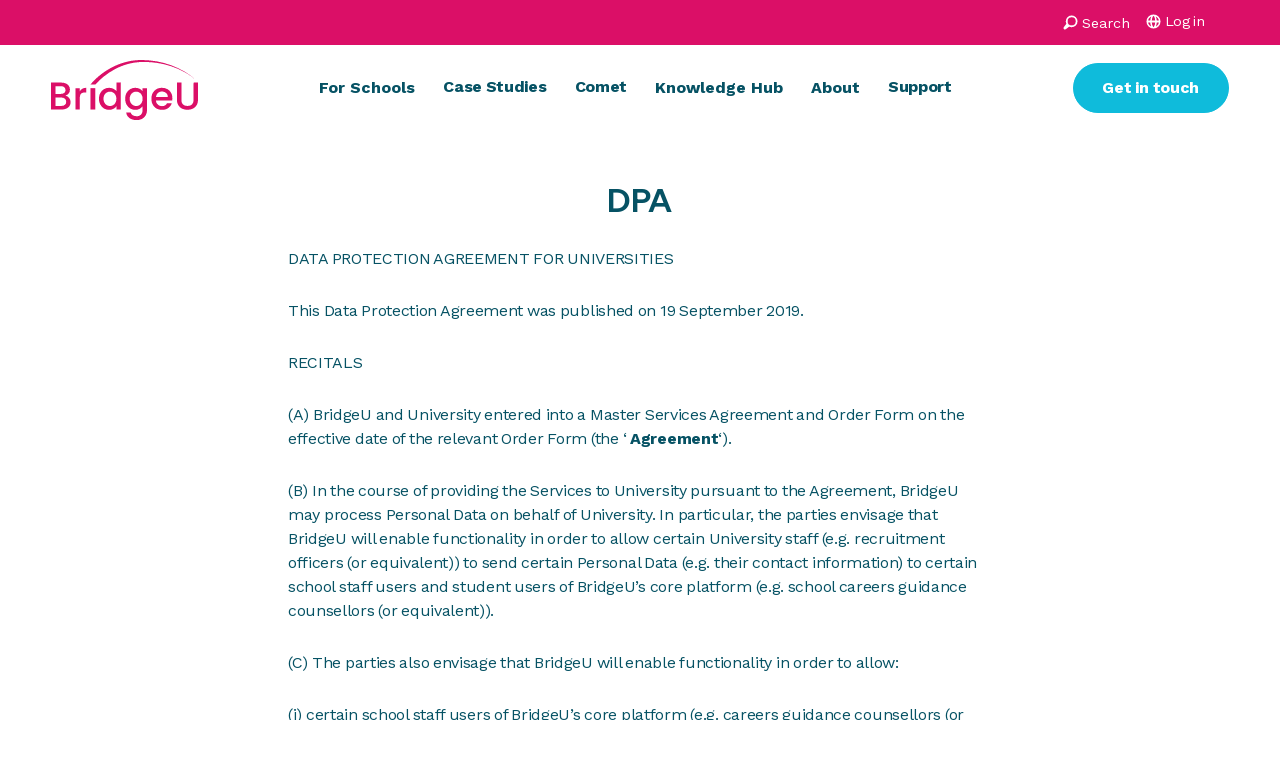

--- FILE ---
content_type: text/html; charset=UTF-8
request_url: https://universities.bridge-u.com/dpa/
body_size: 24563
content:
<!DOCTYPE html>
<html lang="en-US">
<!--
Why, hello! Thanks for taking a look at our code.
This site was designed and built by...
   ______  __                 _   __          
  / ____/ / / ____ _  _____  (_) / /_  __  __
 / /     / / / __ `/ / ___/ / / / __/ / / / /
/ /___  / / / /_/ / / /    / / / /_  / /_/ / 
\____/ /_/  \__,_/ /_/    /_/  \__/  \__, /  
                                    /____/   
For more info, visit clarity.global.
-->
<head>
	<meta charset="UTF-8">
	<meta name="viewport" content="width=device-width, initial-scale=1">
	<meta name="format-detection" content="telephone=no">
	<link rel="profile" href="//gmpg.org/xfn/11">
	<link rel="pingback" href="https://bridge-u.com/xmlrpc.php">

			<link rel="apple-touch-icon" href="https://bridge-u.com/wp-content/uploads/2023/07/favicon.png">
				<link rel="icon" type="image/png" sizes="32x32" href="https://bridge-u.com/wp-content/uploads/2023/07/favicon.png">
				<link rel="icon" type="image/png" sizes="16x16" href="https://bridge-u.com/wp-content/uploads/2023/07/favicon.png">
		
	<link rel="preconnect" href="https://fonts.googleapis.com">
	<link rel="preconnect" href="https://fonts.gstatic.com" crossorigin>
	<link href="https://fonts.googleapis.com/css2?family=Wix+Madefor+Display:wght@400..800&family=Work+Sans:ital,wght@0,100..900;1,100..900&display=swap" rel="stylesheet">

	<meta name='robots' content='index, follow, max-image-preview:large, max-snippet:-1, max-video-preview:-1' />

	<!-- This site is optimized with the Yoast SEO plugin v23.6 - https://yoast.com/wordpress/plugins/seo/ -->
	<title>DPA - BridgeU</title>
	<link rel="canonical" href="https://bridge-u.com/dpa/" />
	<meta property="og:locale" content="en_US" />
	<meta property="og:type" content="article" />
	<meta property="og:title" content="DPA - BridgeU" />
	<meta property="og:description" content="DPA DATA PROTECTION AGREEMENT FOR UNIVERSITIES This Data Protection Agreement was published on 19 September 2019. RECITALS (A) BridgeU and University entered into a Master Services Agreement and Order Form on the effective date of the relevant Order Form (the ‘&nbsp;Agreement‘). (B) In the course of providing the Services to University pursuant to the Agreement,..." />
	<meta property="og:url" content="https://bridge-u.com/dpa/" />
	<meta property="og:site_name" content="BridgeU" />
	<meta property="article:modified_time" content="2023-06-30T13:07:28+00:00" />
	<meta name="twitter:card" content="summary_large_image" />
	<meta name="twitter:label1" content="Est. reading time" />
	<meta name="twitter:data1" content="19 minutes" />
	<script type="application/ld+json" class="yoast-schema-graph">{"@context":"https://schema.org","@graph":[{"@type":"WebPage","@id":"https://bridge-u.com/dpa/","url":"https://bridge-u.com/dpa/","name":"DPA - BridgeU","isPartOf":{"@id":"https://bridge-u.com/#website"},"datePublished":"2023-06-30T13:07:27+00:00","dateModified":"2023-06-30T13:07:28+00:00","breadcrumb":{"@id":"https://bridge-u.com/dpa/#breadcrumb"},"inLanguage":"en-US","potentialAction":[{"@type":"ReadAction","target":["https://bridge-u.com/dpa/"]}]},{"@type":"BreadcrumbList","@id":"https://bridge-u.com/dpa/#breadcrumb","itemListElement":[{"@type":"ListItem","position":1,"name":"Home","item":"https://bridge-u.com/"},{"@type":"ListItem","position":2,"name":"DPA"}]},{"@type":"WebSite","@id":"https://bridge-u.com/#website","url":"https://bridge-u.com/","name":"BridgeU","description":"BridgeU","potentialAction":[{"@type":"SearchAction","target":{"@type":"EntryPoint","urlTemplate":"https://bridge-u.com/?s={search_term_string}"},"query-input":{"@type":"PropertyValueSpecification","valueRequired":true,"valueName":"search_term_string"}}],"inLanguage":"en-US"}]}</script>
	<!-- / Yoast SEO plugin. -->


<link rel='dns-prefetch' href='//cc.cdn.civiccomputing.com' />
<link rel='dns-prefetch' href='//js-eu1.hs-scripts.com' />
<link rel="alternate" type="application/rss+xml" title="BridgeU &raquo; Feed" href="https://bridge-u.com/feed/" />
<link rel="alternate" type="application/rss+xml" title="BridgeU &raquo; Comments Feed" href="https://bridge-u.com/comments/feed/" />
<style id='global-styles-inline-css' type='text/css'>
:root{--wp--preset--aspect-ratio--square: 1;--wp--preset--aspect-ratio--4-3: 4/3;--wp--preset--aspect-ratio--3-4: 3/4;--wp--preset--aspect-ratio--3-2: 3/2;--wp--preset--aspect-ratio--2-3: 2/3;--wp--preset--aspect-ratio--16-9: 16/9;--wp--preset--aspect-ratio--9-16: 9/16;--wp--preset--color--black: #000000;--wp--preset--color--cyan-bluish-gray: #abb8c3;--wp--preset--color--white: #FFFFFF;--wp--preset--color--pale-pink: #f78da7;--wp--preset--color--vivid-red: #cf2e2e;--wp--preset--color--luminous-vivid-orange: #ff6900;--wp--preset--color--luminous-vivid-amber: #fcb900;--wp--preset--color--light-green-cyan: #7bdcb5;--wp--preset--color--vivid-green-cyan: #00d084;--wp--preset--color--pale-cyan-blue: #8ed1fc;--wp--preset--color--vivid-cyan-blue: #0693e3;--wp--preset--color--vivid-purple: #9b51e0;--wp--preset--color--grey: #065264;--wp--preset--color--light-grey: #F8F4F0;--wp--preset--color--red: #DB0F67;--wp--preset--color--green: #0FBBDB;--wp--preset--gradient--vivid-cyan-blue-to-vivid-purple: linear-gradient(135deg,rgba(6,147,227,1) 0%,rgb(155,81,224) 100%);--wp--preset--gradient--light-green-cyan-to-vivid-green-cyan: linear-gradient(135deg,rgb(122,220,180) 0%,rgb(0,208,130) 100%);--wp--preset--gradient--luminous-vivid-amber-to-luminous-vivid-orange: linear-gradient(135deg,rgba(252,185,0,1) 0%,rgba(255,105,0,1) 100%);--wp--preset--gradient--luminous-vivid-orange-to-vivid-red: linear-gradient(135deg,rgba(255,105,0,1) 0%,rgb(207,46,46) 100%);--wp--preset--gradient--very-light-gray-to-cyan-bluish-gray: linear-gradient(135deg,rgb(238,238,238) 0%,rgb(169,184,195) 100%);--wp--preset--gradient--cool-to-warm-spectrum: linear-gradient(135deg,rgb(74,234,220) 0%,rgb(151,120,209) 20%,rgb(207,42,186) 40%,rgb(238,44,130) 60%,rgb(251,105,98) 80%,rgb(254,248,76) 100%);--wp--preset--gradient--blush-light-purple: linear-gradient(135deg,rgb(255,206,236) 0%,rgb(152,150,240) 100%);--wp--preset--gradient--blush-bordeaux: linear-gradient(135deg,rgb(254,205,165) 0%,rgb(254,45,45) 50%,rgb(107,0,62) 100%);--wp--preset--gradient--luminous-dusk: linear-gradient(135deg,rgb(255,203,112) 0%,rgb(199,81,192) 50%,rgb(65,88,208) 100%);--wp--preset--gradient--pale-ocean: linear-gradient(135deg,rgb(255,245,203) 0%,rgb(182,227,212) 50%,rgb(51,167,181) 100%);--wp--preset--gradient--electric-grass: linear-gradient(135deg,rgb(202,248,128) 0%,rgb(113,206,126) 100%);--wp--preset--gradient--midnight: linear-gradient(135deg,rgb(2,3,129) 0%,rgb(40,116,252) 100%);--wp--preset--font-size--small: 13px;--wp--preset--font-size--medium: 20px;--wp--preset--font-size--large: 36px;--wp--preset--font-size--x-large: 42px;--wp--preset--font-size--h-1: 3.25rem;--wp--preset--font-size--h-2: 3rem;--wp--preset--font-size--h-3: 2.5rem;--wp--preset--font-size--h-4: 2rem;--wp--preset--font-size--h-5: 1.5rem;--wp--preset--font-size--h-6: 1.125rem;--wp--preset--spacing--20: 0.44rem;--wp--preset--spacing--30: 0.67rem;--wp--preset--spacing--40: 1rem;--wp--preset--spacing--50: 1.5rem;--wp--preset--spacing--60: 2.25rem;--wp--preset--spacing--70: 3.38rem;--wp--preset--spacing--80: 5.06rem;--wp--preset--shadow--natural: 6px 6px 9px rgba(0, 0, 0, 0.2);--wp--preset--shadow--deep: 12px 12px 50px rgba(0, 0, 0, 0.4);--wp--preset--shadow--sharp: 6px 6px 0px rgba(0, 0, 0, 0.2);--wp--preset--shadow--outlined: 6px 6px 0px -3px rgba(255, 255, 255, 1), 6px 6px rgba(0, 0, 0, 1);--wp--preset--shadow--crisp: 6px 6px 0px rgba(0, 0, 0, 1);}:root { --wp--style--global--content-size: 886px;--wp--style--global--wide-size: 1250px; }:where(body) { margin: 0; }.wp-site-blocks > .alignleft { float: left; margin-right: 2em; }.wp-site-blocks > .alignright { float: right; margin-left: 2em; }.wp-site-blocks > .aligncenter { justify-content: center; margin-left: auto; margin-right: auto; }:where(.wp-site-blocks) > * { margin-block-start: 1.5rem; margin-block-end: 0; }:where(.wp-site-blocks) > :first-child { margin-block-start: 0; }:where(.wp-site-blocks) > :last-child { margin-block-end: 0; }:root { --wp--style--block-gap: 1.5rem; }:root :where(.is-layout-flow) > :first-child{margin-block-start: 0;}:root :where(.is-layout-flow) > :last-child{margin-block-end: 0;}:root :where(.is-layout-flow) > *{margin-block-start: 1.5rem;margin-block-end: 0;}:root :where(.is-layout-constrained) > :first-child{margin-block-start: 0;}:root :where(.is-layout-constrained) > :last-child{margin-block-end: 0;}:root :where(.is-layout-constrained) > *{margin-block-start: 1.5rem;margin-block-end: 0;}:root :where(.is-layout-flex){gap: 1.5rem;}:root :where(.is-layout-grid){gap: 1.5rem;}.is-layout-flow > .alignleft{float: left;margin-inline-start: 0;margin-inline-end: 2em;}.is-layout-flow > .alignright{float: right;margin-inline-start: 2em;margin-inline-end: 0;}.is-layout-flow > .aligncenter{margin-left: auto !important;margin-right: auto !important;}.is-layout-constrained > .alignleft{float: left;margin-inline-start: 0;margin-inline-end: 2em;}.is-layout-constrained > .alignright{float: right;margin-inline-start: 2em;margin-inline-end: 0;}.is-layout-constrained > .aligncenter{margin-left: auto !important;margin-right: auto !important;}.is-layout-constrained > :where(:not(.alignleft):not(.alignright):not(.alignfull)){max-width: var(--wp--style--global--content-size);margin-left: auto !important;margin-right: auto !important;}.is-layout-constrained > .alignwide{max-width: var(--wp--style--global--wide-size);}body .is-layout-flex{display: flex;}.is-layout-flex{flex-wrap: wrap;align-items: center;}.is-layout-flex > :is(*, div){margin: 0;}body .is-layout-grid{display: grid;}.is-layout-grid > :is(*, div){margin: 0;}body{padding-top: 0px;padding-right: 0px;padding-bottom: 0px;padding-left: 0px;}a:where(:not(.wp-element-button)){text-decoration: underline;}:root :where(.wp-element-button, .wp-block-button__link){background-color: #32373c;border-width: 0;color: #fff;font-family: inherit;font-size: inherit;line-height: inherit;padding: calc(0.667em + 2px) calc(1.333em + 2px);text-decoration: none;}.has-black-color{color: var(--wp--preset--color--black) !important;}.has-cyan-bluish-gray-color{color: var(--wp--preset--color--cyan-bluish-gray) !important;}.has-white-color{color: var(--wp--preset--color--white) !important;}.has-pale-pink-color{color: var(--wp--preset--color--pale-pink) !important;}.has-vivid-red-color{color: var(--wp--preset--color--vivid-red) !important;}.has-luminous-vivid-orange-color{color: var(--wp--preset--color--luminous-vivid-orange) !important;}.has-luminous-vivid-amber-color{color: var(--wp--preset--color--luminous-vivid-amber) !important;}.has-light-green-cyan-color{color: var(--wp--preset--color--light-green-cyan) !important;}.has-vivid-green-cyan-color{color: var(--wp--preset--color--vivid-green-cyan) !important;}.has-pale-cyan-blue-color{color: var(--wp--preset--color--pale-cyan-blue) !important;}.has-vivid-cyan-blue-color{color: var(--wp--preset--color--vivid-cyan-blue) !important;}.has-vivid-purple-color{color: var(--wp--preset--color--vivid-purple) !important;}.has-grey-color{color: var(--wp--preset--color--grey) !important;}.has-light-grey-color{color: var(--wp--preset--color--light-grey) !important;}.has-red-color{color: var(--wp--preset--color--red) !important;}.has-green-color{color: var(--wp--preset--color--green) !important;}.has-black-background-color{background-color: var(--wp--preset--color--black) !important;}.has-cyan-bluish-gray-background-color{background-color: var(--wp--preset--color--cyan-bluish-gray) !important;}.has-white-background-color{background-color: var(--wp--preset--color--white) !important;}.has-pale-pink-background-color{background-color: var(--wp--preset--color--pale-pink) !important;}.has-vivid-red-background-color{background-color: var(--wp--preset--color--vivid-red) !important;}.has-luminous-vivid-orange-background-color{background-color: var(--wp--preset--color--luminous-vivid-orange) !important;}.has-luminous-vivid-amber-background-color{background-color: var(--wp--preset--color--luminous-vivid-amber) !important;}.has-light-green-cyan-background-color{background-color: var(--wp--preset--color--light-green-cyan) !important;}.has-vivid-green-cyan-background-color{background-color: var(--wp--preset--color--vivid-green-cyan) !important;}.has-pale-cyan-blue-background-color{background-color: var(--wp--preset--color--pale-cyan-blue) !important;}.has-vivid-cyan-blue-background-color{background-color: var(--wp--preset--color--vivid-cyan-blue) !important;}.has-vivid-purple-background-color{background-color: var(--wp--preset--color--vivid-purple) !important;}.has-grey-background-color{background-color: var(--wp--preset--color--grey) !important;}.has-light-grey-background-color{background-color: var(--wp--preset--color--light-grey) !important;}.has-red-background-color{background-color: var(--wp--preset--color--red) !important;}.has-green-background-color{background-color: var(--wp--preset--color--green) !important;}.has-black-border-color{border-color: var(--wp--preset--color--black) !important;}.has-cyan-bluish-gray-border-color{border-color: var(--wp--preset--color--cyan-bluish-gray) !important;}.has-white-border-color{border-color: var(--wp--preset--color--white) !important;}.has-pale-pink-border-color{border-color: var(--wp--preset--color--pale-pink) !important;}.has-vivid-red-border-color{border-color: var(--wp--preset--color--vivid-red) !important;}.has-luminous-vivid-orange-border-color{border-color: var(--wp--preset--color--luminous-vivid-orange) !important;}.has-luminous-vivid-amber-border-color{border-color: var(--wp--preset--color--luminous-vivid-amber) !important;}.has-light-green-cyan-border-color{border-color: var(--wp--preset--color--light-green-cyan) !important;}.has-vivid-green-cyan-border-color{border-color: var(--wp--preset--color--vivid-green-cyan) !important;}.has-pale-cyan-blue-border-color{border-color: var(--wp--preset--color--pale-cyan-blue) !important;}.has-vivid-cyan-blue-border-color{border-color: var(--wp--preset--color--vivid-cyan-blue) !important;}.has-vivid-purple-border-color{border-color: var(--wp--preset--color--vivid-purple) !important;}.has-grey-border-color{border-color: var(--wp--preset--color--grey) !important;}.has-light-grey-border-color{border-color: var(--wp--preset--color--light-grey) !important;}.has-red-border-color{border-color: var(--wp--preset--color--red) !important;}.has-green-border-color{border-color: var(--wp--preset--color--green) !important;}.has-vivid-cyan-blue-to-vivid-purple-gradient-background{background: var(--wp--preset--gradient--vivid-cyan-blue-to-vivid-purple) !important;}.has-light-green-cyan-to-vivid-green-cyan-gradient-background{background: var(--wp--preset--gradient--light-green-cyan-to-vivid-green-cyan) !important;}.has-luminous-vivid-amber-to-luminous-vivid-orange-gradient-background{background: var(--wp--preset--gradient--luminous-vivid-amber-to-luminous-vivid-orange) !important;}.has-luminous-vivid-orange-to-vivid-red-gradient-background{background: var(--wp--preset--gradient--luminous-vivid-orange-to-vivid-red) !important;}.has-very-light-gray-to-cyan-bluish-gray-gradient-background{background: var(--wp--preset--gradient--very-light-gray-to-cyan-bluish-gray) !important;}.has-cool-to-warm-spectrum-gradient-background{background: var(--wp--preset--gradient--cool-to-warm-spectrum) !important;}.has-blush-light-purple-gradient-background{background: var(--wp--preset--gradient--blush-light-purple) !important;}.has-blush-bordeaux-gradient-background{background: var(--wp--preset--gradient--blush-bordeaux) !important;}.has-luminous-dusk-gradient-background{background: var(--wp--preset--gradient--luminous-dusk) !important;}.has-pale-ocean-gradient-background{background: var(--wp--preset--gradient--pale-ocean) !important;}.has-electric-grass-gradient-background{background: var(--wp--preset--gradient--electric-grass) !important;}.has-midnight-gradient-background{background: var(--wp--preset--gradient--midnight) !important;}.has-small-font-size{font-size: var(--wp--preset--font-size--small) !important;}.has-medium-font-size{font-size: var(--wp--preset--font-size--medium) !important;}.has-large-font-size{font-size: var(--wp--preset--font-size--large) !important;}.has-x-large-font-size{font-size: var(--wp--preset--font-size--x-large) !important;}.has-h-1-font-size{font-size: var(--wp--preset--font-size--h-1) !important;}.has-h-2-font-size{font-size: var(--wp--preset--font-size--h-2) !important;}.has-h-3-font-size{font-size: var(--wp--preset--font-size--h-3) !important;}.has-h-4-font-size{font-size: var(--wp--preset--font-size--h-4) !important;}.has-h-5-font-size{font-size: var(--wp--preset--font-size--h-5) !important;}.has-h-6-font-size{font-size: var(--wp--preset--font-size--h-6) !important;}
:root :where(.wp-block-pullquote){font-size: 1.5em;line-height: 1.6;}
</style>
<link rel='stylesheet' id='luna-style-css' href='https://bridge-u.com/wp-content/themes/bridgeu/style.css?ver=1724063957' type='text/css' media='all' />
<style id='safe-svg-svg-icon-style-inline-css' type='text/css'>
.safe-svg-cover{text-align:center}.safe-svg-cover .safe-svg-inside{display:inline-block;max-width:100%}.safe-svg-cover svg{height:100%;max-height:100%;max-width:100%;width:100%}

</style>
<link rel='stylesheet' id='dashicons-css' href='https://bridge-u.com/wp-includes/css/dashicons.min.css?ver=6.6.2' type='text/css' media='all' />
<script type="text/javascript" src="https://bridge-u.com/wp-includes/js/jquery/jquery.min.js?ver=3.7.1" id="jquery-core-js"></script>
<script type="text/javascript" src="https://bridge-u.com/wp-includes/js/jquery/jquery-migrate.min.js?ver=3.4.1" id="jquery-migrate-js"></script>
<link rel="EditURI" type="application/rsd+xml" title="RSD" href="https://bridge-u.com/xmlrpc.php?rsd" />
<meta name="generator" content="WordPress 6.6.2" />
<link rel='shortlink' href='https://bridge-u.com/?p=1096' />
<link rel="alternate" title="oEmbed (JSON)" type="application/json+oembed" href="https://bridge-u.com/wp-json/oembed/1.0/embed?url=https%3A%2F%2Fbridge-u.com%2Fdpa%2F" />
<link rel="alternate" title="oEmbed (XML)" type="text/xml+oembed" href="https://bridge-u.com/wp-json/oembed/1.0/embed?url=https%3A%2F%2Fbridge-u.com%2Fdpa%2F&#038;format=xml" />
			<!-- DO NOT COPY THIS SNIPPET! Start of Page Analytics Tracking for HubSpot WordPress plugin v11.2.9-->
			<script class="hsq-set-content-id" data-content-id="standard-page">
				var _hsq = _hsq || [];
				_hsq.push(["setContentType", "standard-page"]);
			</script>
			<!-- DO NOT COPY THIS SNIPPET! End of Page Analytics Tracking for HubSpot WordPress plugin -->
					<script type="text/javascript">
				(function(c,l,a,r,i,t,y){
					c[a]=c[a]||function(){(c[a].q=c[a].q||[]).push(arguments)};t=l.createElement(r);t.async=1;
					t.src="https://www.clarity.ms/tag/"+i+"?ref=wordpress";y=l.getElementsByTagName(r)[0];y.parentNode.insertBefore(t,y);
				})(window, document, "clarity", "script", "sb0xnvy2aq");
		</script>
					<style id="wpsp-style-frontend"></style>
			<link rel="icon" href="https://bridge-u.com/wp-content/uploads/2024/08/cropped-Bridgeu-favicon-32x32.png" sizes="32x32" />
<link rel="icon" href="https://bridge-u.com/wp-content/uploads/2024/08/cropped-Bridgeu-favicon-192x192.png" sizes="192x192" />
<link rel="apple-touch-icon" href="https://bridge-u.com/wp-content/uploads/2024/08/cropped-Bridgeu-favicon-180x180.png" />
<meta name="msapplication-TileImage" content="https://bridge-u.com/wp-content/uploads/2024/08/cropped-Bridgeu-favicon-270x270.png" />
		<style type="text/css" id="wp-custom-css">
			/* Navbar background color */
.site-header,
.g01-header,
.main-navigation {
    background-color: #1a1a1a !important; /* Replace with your color */
}

/* Optional: change menu text color for contrast */
.site-header a,
.g01-header a,
.main-navigation a {
    color: #ffffff !important;
}
		</style>
		</head>

<body id="body" class="page-template-default page page-id-1096 wp-schema-pro-2.7.23" data-instant-intensity="viewport">
	
	<a href="#main" class="skip-link">Skip to content</a>

	
<header class="g01 header" role="banner" id="header">
	<div class="g01__secondary">
		<div class="container">
			<nav class="g01__secondary-nav">
				<button class="g01__search">
					<svg aria-hidden="true" class="svg-icon svg-icon--icon-search" role="img"> <use href="#sprite-icon-search" xlink:href="#sprite-icon-search"></use> </svg>					<span>Search</span>
				</button>

									<div class="g01__login-link">
						<span class="g01__login">
							<svg aria-hidden="true" class="svg-icon svg-icon--icon-login" role="img"> <use href="#sprite-icon-login" xlink:href="#sprite-icon-login"></use> </svg>							Log in						</span>
						<div class="g01__login-link__options">
							<span class="g01__login-link__description">
								Log in							</span>
							<ul class="g01__login-link__list">
															<li class="g01__login-link__option">
									<a class="g01__login-link__option__link" href="https://app.bridge-u.com.cn/" target="_blank">China</a>
								</li>
																<li class="g01__login-link__option">
									<a class="g01__login-link__option__link" href="https://app.bridge-u.com/" target="_blank">Rest of the World</a>
								</li>
															</ul>
						</div>
					</div>
								</nav>
		</div>
	</div>

	<div class="g01__primary">
		<div class="container">
							<a href='https://bridge-u.com' class='g01__header-link'>
					<img width="1178" height="480" src="https://bridge-u.com/wp-content/uploads/2024/08/bridge-u-logo.svg" class="g01__header-logo" alt="" />					<span class='screen-reader-text'>Return to the homepage</span>
				</a>
			
			<nav class="g01__primary-nav">
				<ul id="header-primary-menu" class="g01__primary-menu">			<li class="g01__menu-item" data-mega-menu>
									<button class="g01__menu-item__link" data-mega-menu-toggler>
						For Schools<svg aria-hidden="true" class="svg-icon svg-icon--icon-chevron" role="img"> <use href="#sprite-icon-chevron" xlink:href="#sprite-icon-chevron"></use> </svg>					</button>
										<div class="g01__mega-menu" data-mega-menu-content>
				<span class="g01__mega-menu__description">
					For Schools				</span>
			
		<!-- Start Level -->
		<ul class="g01__mega-menu__items" data-mega-menu-accordion-content>

					<li class="g01__sub-menu-item">
									<a href="https://bridge-u.com/why-bridgeu-for-schools/" class="g01__sub-menu-item__link">
						Why BridgeU for schools					</a>
							</li>			<li class="g01__sub-menu-item"data-mega-menu-accordion>
									<button class="g01__sub-menu-item__link" data-mega-menu-accordion-toggler>
						Platform<svg aria-hidden="true" class="svg-icon svg-icon--icon-chevron" role="img"> <use href="#sprite-icon-chevron" xlink:href="#sprite-icon-chevron"></use> </svg>					</button>
							
		<!-- Start Level -->
		<ul class="g01__sub-menu" data-mega-menu-accordion-content>

					<li class="g01__sub-menu-item">
									<a href="https://bridge-u.com/platform-overview/" class="g01__sub-menu-item__link">
						Platform Overview					</a>
							</li>			<li class="g01__sub-menu-item">
									<a href="https://bridge-u.com/platform-overview/analytics/" class="g01__sub-menu-item__link">
						Analytics					</a>
							</li>			<li class="g01__sub-menu-item">
									<a href="https://bridge-u.com/platform-overview/document-sending/" class="g01__sub-menu-item__link">
						Document Sending					</a>
							</li>			<li class="g01__sub-menu-item">
									<a href="https://bridge-u.com/platform-overview/tasks/" class="g01__sub-menu-item__link">
						Tasks					</a>
							</li>			<li class="g01__sub-menu-item">
									<a href="https://bridge-u.com/platform-overview/strategy-advisor/" class="g01__sub-menu-item__link">
						Strategy Advisor					</a>
							</li>			<li class="g01__sub-menu-item">
									<a href="https://bridge-u.com/platform-overview/matching/" class="g01__sub-menu-item__link">
						Intelligent Matching					</a>
							</li>			<li class="g01__sub-menu-item">
									<a href="https://bridge-u.com/platform-overview/careers-tool/" class="g01__sub-menu-item__link">
						Careers Tool					</a>
							</li>			<li class="g01__sub-menu-item">
									<a href="https://bridge-u.com/platform-overview/assessments/" class="g01__sub-menu-item__link">
						Assessments					</a>
							</li>			<li class="g01__sub-menu-item">
									<a href="https://bridge-u.com/platform-overview/student-content/" class="g01__sub-menu-item__link">
						Student Content					</a>
							</li>		</ul> <!-- / End Level -->
		</li>		</ul> <!-- / End Level -->
					</div>
			</li>			<li class="g01__menu-item">
									<a href="https://bridge-u.com/case-studies/" class="g01__menu-item__link">
						Case Studies					</a>
							</li>			<li class="g01__menu-item">
									<a href="https://bridge-u.com/comet/" class="g01__menu-item__link">
						Comet					</a>
							</li>			<li class="g01__menu-item" data-mega-menu>
									<button class="g01__menu-item__link" data-mega-menu-toggler>
						Knowledge Hub<svg aria-hidden="true" class="svg-icon svg-icon--icon-chevron" role="img"> <use href="#sprite-icon-chevron" xlink:href="#sprite-icon-chevron"></use> </svg>					</button>
										<div class="g01__mega-menu" data-mega-menu-content>
				<span class="g01__mega-menu__description">
					Knowledge Hub				</span>
			
		<!-- Start Level -->
		<ul class="g01__mega-menu__items" data-mega-menu-accordion-content>

					<li class="g01__sub-menu-item">
									<a href="https://bridge-u.com/resources/" class="g01__sub-menu-item__link">
						Resources					</a>
							</li>			<li class="g01__sub-menu-item">
									<a href="https://bridge-u.com/events/" class="g01__sub-menu-item__link">
						Events &amp; Webinars					</a>
							</li>		</ul> <!-- / End Level -->
					</div>
			</li>			<li class="g01__menu-item" data-mega-menu>
									<button class="g01__menu-item__link" data-mega-menu-toggler>
						About<svg aria-hidden="true" class="svg-icon svg-icon--icon-chevron" role="img"> <use href="#sprite-icon-chevron" xlink:href="#sprite-icon-chevron"></use> </svg>					</button>
										<div class="g01__mega-menu" data-mega-menu-content>
				<span class="g01__mega-menu__description">
					About				</span>
			
		<!-- Start Level -->
		<ul class="g01__mega-menu__items" data-mega-menu-accordion-content>

					<li class="g01__sub-menu-item">
									<a href="https://bridge-u.com/about/" class="g01__sub-menu-item__link">
						About BridgeU					</a>
							</li>			<li class="g01__sub-menu-item">
									<a href="https://bridge-u.com/faqs/" class="g01__sub-menu-item__link">
						Frequently Asked Questions					</a>
							</li>			<li class="g01__sub-menu-item">
									<a href="https://bridge-u.com/about/careers/" class="g01__sub-menu-item__link">
						Careers					</a>
							</li>		</ul> <!-- / End Level -->
					</div>
			</li>			<li class="g01__menu-item">
									<a href="https://bridge-u.com/support/" class="g01__menu-item__link">
						Support					</a>
							</li></ul>
				<div class="g01__search-bar">
					<button class="g01__search-close">
						<svg aria-hidden="true" class="svg-icon svg-icon--icon-cross" role="img"> <use href="#sprite-icon-cross" xlink:href="#sprite-icon-cross"></use> </svg>						<span>Close</span>
						<span class='screen-reader-text'>Select to search</span>
					</button>
					<form action='https://bridge-u.com'>
						<div class="g01__search-bar-wrapper">
							<input type='search' name='s' class='g01__search-input' placeholder='Start typing here...' />
							<button type='submit' class='g01__search-submit'>
								<span class='screen-reader-text'>Select to search</span>
								<svg aria-hidden="true" class="svg-icon svg-icon--icon-search" role="img"> <use href="#sprite-icon-search" xlink:href="#sprite-icon-search"></use> </svg>							</button>
						</div>
					</form>
				</div>

								<a
					class="g01__primary-button g01__primary-button--mobile button has-white-background-color"
					href="https://bridge-u.com/contact/"
					target="_self"
									>
					Get in touch				</a>

						</nav>

							<a
					class="g01__primary-button button has-green-background-color"
					href="https://bridge-u.com/contact/"
					target="_self"
									>
					Get in touch				</a>

			
			<button class="hamburger hamburger--squeeze" type="button">
				<span class="screen-reader-text">Select to toggle mobile menu</span>
				<span class="hamburger-box">
					<span class="hamburger-inner"></span>
				</span>
			</button>
		</div>
	</div>
</header>

	<main class="main" role="main" id="main">

<p></p>



<h4 class="wp-block-heading has-text-align-center">DPA</h4>



<p>DATA PROTECTION AGREEMENT FOR UNIVERSITIES</p>



<p>This Data Protection Agreement was published on 19 September 2019.</p>



<p>RECITALS</p>



<p>(A) BridgeU and University entered into a Master Services Agreement and Order Form on the effective date of the relevant Order Form (the ‘&nbsp;<strong>Agreement</strong>‘).</p>



<p>(B) In the course of providing the Services to University pursuant to the Agreement, BridgeU may process Personal Data on behalf of University. In particular, the parties envisage that BridgeU will enable functionality in order to allow certain University staff (e.g. recruitment officers (or equivalent)) to send certain Personal Data (e.g. their contact information) to certain school staff users and student users of BridgeU’s core platform (e.g. school careers guidance counsellors (or equivalent)).</p>



<p>(C) The parties also envisage that BridgeU will enable functionality in order to allow:</p>



<p>(i) certain school staff users of BridgeU’s core platform (e.g. careers guidance counsellors (or equivalent)) to send certain Personal Data (e.g. their contact information) to University; and/or</p>



<p>(ii) certain student users of BridgeU’s core platform to send certain information (e.g. their application) to University.</p>



<p>(D) Accordingly, the parties agree to comply with the following additional terms contained in this Data Protection Agreement (‘<strong>DPA</strong>‘) with respect to any processing of Personal Data.</p>



<p>OPERATIVE PROVISIONS</p>



<p><a></a>1. Definitions</p>



<p>1.1 The following definitions and rules of interpretation apply in this DPA:</p>



<figure class="wp-block-table"><table><tbody><tr><td><strong>‘Applicable Law’</strong></td><td>means applicable laws of the European Union (EU), the European Economic Area (EEA) or any of the EU or EEA’s member states from time to time together with applicable laws in the United Kingdom from time to time;</td></tr><tr><td><strong>‘Appropriate Safeguards’</strong></td><td>means such legally enforceable mechanism(s) for transfers of Personal Data as may be permitted under Data Protection Legislation from time to time;</td></tr><tr><td><strong>‘Authorised User’</strong></td><td>means those authorised by University to use or access the Services;</td></tr><tr><td><strong>‘Controller’</strong></td><td>has the meaning given to that term in Data Protection Legislation;</td></tr><tr><td><strong>‘Data Protection Legislation’</strong></td><td>means as applicable and binding on University, BridgeU and/or the Services:(a) in the United Kingdom:(i) the Data Protection Act 2018; and(ii) the GDPR, and/or any corresponding or equivalent national laws or regulations;(b) in member states of the European Union (‘EU’) and/or European Economic Area (‘EEA’): the GDPR and all relevant EU and EEA member state laws or regulations giving effect to or corresponding with any of the GDPR; and(c) any Applicable Laws replacing, amending, extending, re-enacting or consolidating any of the above Data Protection Legislation from time to time;</td></tr><tr><td><a></a><a></a><a></a><a></a><a></a><strong>‘Data Protection Losses’</strong></td><td>means all liabilities, including all:(a) costs (including legal costs), claims, demands, actions, settlements, interest, charges, procedures, expenses, losses and damages (including relating to material or non-material damage); and(b) to the extent permitted by Applicable Law:(i) administrative fines, penalties, sanctions, liabilities or other remedies imposed by a Supervisory Authority;(ii) compensation which is ordered by a Supervisory Authority to be paid to a Data Subject; and(iii) the reasonable costs of compliance with investigations by a Supervisory Authority;</td></tr><tr><td><a></a><a></a><a></a><a></a><a></a><strong>‘Data Subject’</strong></td><td>has the meaning given to that term in Data Protection Legislation;</td></tr><tr><td><strong>‘Data Subject Request’</strong></td><td>means a request made by a Data Subject to exercise any rights of Data Subjects under Data Protection Legislation;</td></tr><tr><td><strong>‘DPA’</strong></td><td>has the meaning given to it in the Recitals;</td></tr><tr><td><strong>‘GDPR’</strong></td><td>means the General Data Protection Regulation, Regulation (EU) 2016/679;</td></tr><tr><td><strong>‘International Organisation’</strong></td><td>means an organisation and its subordinate bodies governed by public international law, or any other body which is set up by, or on the basis of, an agreement between two or more countries;</td></tr><tr><td><strong>‘International Recipient’</strong></td><td>means:(a) any countries outside the United Kingdom and/or the European Economic Area; or(b) any International Organisation(s);</td></tr><tr><td><a></a><a></a><strong>‘List of Sub-Processors’</strong></td><td>means the latest version of the list of Sub-Processors used by BridgeU, as updated from time to time, a copy of which is available from BridgeU on request;</td></tr><tr><td><strong>‘Personal Data’</strong></td><td>has the meaning given to that term in Data Protection Legislation;</td></tr><tr><td><strong>‘Personal Data Breach’</strong></td><td>means any breach of security leading to the accidental or unlawful destruction, loss, alteration, unauthorised disclosure of, or access to, any University Data;</td></tr><tr><td><strong>‘processing’</strong></td><td>has the meanings given to that term in Data Protection Legislation (and related terms such as ‘process’ have corresponding meanings);</td></tr><tr><td><strong>‘Processing Instructions’</strong></td><td>has the meaning given to that term in paragraph 3.1(a);</td></tr><tr><td><strong>‘Processor’</strong></td><td>has the meaning given to that term in Data Protection Legislation;</td></tr><tr><td><strong>‘Services’</strong></td><td>has the meaning given to it in the Agreement;</td></tr><tr><td><strong>‘School Data’</strong></td><td>means Student Data and School Staff Data together;</td></tr><tr><td><strong>‘School Staff Data’</strong></td><td>means the Personal Data of one or more members of staff using BridgeU’s core platform;</td></tr><tr><td><strong>‘Student Data’</strong></td><td>means the Personal Data of one or more students using BridgeU’s core platform;</td></tr><tr><td><strong>‘Sub-Processor’</strong></td><td>means another Processor engaged by BridgeU for carrying out processing activities in respect of the University Data on behalf of University;</td></tr><tr><td><strong>‘Supervisory Authority’</strong></td><td>means any local, national or multinational agency, department, official, parliament, public or statutory person or any government or professional body, regulatory or supervisory authority, board or other body responsible for administering Data Protection Legislation; and; and</td></tr><tr><td><strong>‘University Data’</strong></td><td>means Personal Data in any data provided to BridgeU by University, its affiliates or Authorised Users.</td></tr></tbody></table></figure>



<p>1.2 This DPA shall remain in full force and effect so long as BridgeU retains any University Data in its possession or control. Unless otherwise specified within this DPA, defined terms set forth in the Agreement shall apply to the interpretation of this DPA.</p>



<p>1.3 In the case of conflict between this DPA and the Agreement, the provisions of this DPA shall prevail.</p>



<p>1.4 This DPA shall survive termination (for any reason) or expiry and continue until no University Data remains in the possession or control of BridgeU or any Sub-Processor, except that paragraphs 11 to 14 (inclusive) shall continue indefinitely.</p>



<p>1.5 Clauses 2 to 12 (inclusive) of this DPA apply in respect of processing by BridgeU of University Data on behalf of University. Clauses 13 to 14 (inclusive) of this DPA apply in respect of transfers of School Data to University.</p>



<p><a></a>PART A: UNIVERSITY DATA</p>



<p><a></a><a></a>2. Processor and Controller</p>



<p>2.1 The parties agree that, for the University Data, University shall be the Controller and BridgeU shall be the Processor.</p>



<p><a></a>2.2 Nothing in this DPA relieves University of any responsibilities or liabilities under any Data Protection Legislation.</p>



<p><a></a>2.3 To the extent University is not sole Controller of any University Data it warrants that it has full authority and authorisation of all relevant Controllers to instruct BridgeU to process the University Data in accordance with the DPA.</p>



<p><a></a>2.4 BridgeU shall process University Data in compliance with:</p>



<p><a></a>(a) the obligations of Processors under Data Protection Legislation in respect of the performance of its and their obligations under the DPA; and</p>



<p><a></a>(b) the terms of the DPA.</p>



<p><a></a>3. Instructions and details of processing</p>



<p><a></a><a></a>3.1 Insofar as BridgeU processes University Data on behalf of University, BridgeU:</p>



<p><a></a><a></a>(a) unless required to do otherwise by Applicable Law, shall (and shall take steps to ensure each person acting under its authority shall) process the University Data only on and in accordance with University’s documented instructions as set out in this paragraph 3.1 and paragraphs 3.2 and 3.3 (including when making a transfer of University Data to any International Recipient), as updated from time to time (‘&nbsp;<strong>Processing Instructions</strong>‘);</p>



<p><a></a>(b) if Applicable Law requires it to process University Data other than in accordance with the Processing Instructions, shall notify University of any such requirement before processing the University Data (unless Applicable Law prohibits such information on important grounds of public interest); and</p>



<p><a></a>(c) shall promptly inform University if BridgeU becomes aware of a Processing Instruction that, in BridgeU’s opinion, infringes Data Protection Legislation, provided that:</p>



<p><a></a>(i) this shall be without prejudice to paragraphs 8.1 and 8.2; and</p>



<p><a></a><a></a>(ii) to the maximum extent permitted by mandatory law, BridgeU shall have no liability howsoever arising (whether in contract, tort (including negligence) or otherwise) for any losses, costs, expenses or liabilities (including any Data Protection Losses) arising from or in connection with any processing in accordance University’s Processing Instructions following University’s receipt of that information.</p>



<p><a></a><a></a>3.2 University acknowledges and agrees that the execution of any computer command to process (including deletion of) any University Data made in the use of any of the Services by an Authorised User will be a Processing Instruction (other than to the extent such command is not fulfilled due to technical, operational or other reasons). University shall ensure that Authorised Users do not execute any such command unless authorised by University (and by all other relevant Controller(s)) and acknowledge that if any University Data is deleted pursuant to any such command BridgeU is under no obligation to seek to restore it.</p>



<p><a></a><a></a>3.3 The processing of the University Data by BridgeU under this DPA shall be for the subject-matter, duration, nature and purposes and involve the types of Personal Data and categories of Data Subjects set out in Schedule 1.</p>



<p>3.4 In connection with any Services which enables University staff (e.g. recruitment officers (or equivalent)) to send certain Personal Data (e.g. their contact information) to certain school staff users of BridgeU’s core platform (e.g. school careers guidance counsellors (or equivalent)), University hereby instructs BridgeU to collect all necessary consents to ensure such processing is lawful in accordance with the Data Protection Legislation.</p>



<p><a></a>4. Technical and organisational measures</p>



<p><a></a>4.1 Taking into account the nature of the processing, BridgeU shall implement and maintain, at its cost and expense, technical and organisational measures:</p>



<p><a></a>(a) in relation to the processing of University Data by BridgeU; and</p>



<p><a></a>(b) to assist University insofar as is possible in the fulfilment of University’s obligations to respond to Data Subject Requests relating to University Data.</p>



<p><a></a>5. Using staff and other processors</p>



<p><a></a>5.1 BridgeU shall not engage any Sub-Processor for carrying out any processing activities in respect of the University Data except in accordance with this DPA without University’s written authorisation of that specific Sub-Processor (such authorisation not to be unreasonably withheld, conditioned or delayed).</p>



<p><a></a>5.2 University authorises the appointment of each of the Sub-Processors identified on the List of Sub-Processors as updated from time to time.</p>



<p><a></a>5.3 BridgeU shall:</p>



<p><a></a>(a) prior to the relevant Sub-Processor carrying out any processing activities in respect of the University Data, appoint each Sub-Processor under a written contract containing at least the information required by the Data Protection Legislation that is enforceable by BridgeU (including those relating to sufficient guarantees to implement appropriate technical and organisational measures);</p>



<p><a></a>(b) ensure each such Sub-Processor complies with all such obligations; and</p>



<p><a></a>(c) remain fully liable for all the acts and omissions of each Sub-Processor as if they were its own.</p>



<p><a></a>5.4 BridgeU shall ensure that all persons authorised by it (or by any Sub-Processor) to process University Data are subject to a binding written contractual obligation to keep the University Data confidential (except where disclosure is required in accordance with Applicable Law, in which case BridgeU shall, where practicable and not prohibited by Applicable Law, notify University of any such requirement before such disclosure).</p>



<p><a></a>6. Assistance with compliance and Data Subject rights</p>



<p>6.1 BridgeU shall refer all Data Subject Requests it receives to University without undue delay.</p>



<p><a></a><a></a>6.2 BridgeU shall provide such reasonable assistance as University reasonably requires (taking into account the nature of processing and the information available to BridgeU) to University in ensuring compliance with University’s obligations under Data Protection Legislation with respect to:</p>



<p><a></a>(a) security of processing;</p>



<p><a></a>(b) data protection impact assessments (as such term is defined in Data Protection Legislation);</p>



<p><a></a>(c) prior consultation with a Supervisory Authority regarding high risk processing; and</p>



<p><a></a>(d) notifications to the Supervisory Authority and/or communications to Data Subjects by University in response to any Personal Data Breach,</p>



<p>provided University shall pay BridgeU for all work, time, costs and expenses incurred in connection with providing the assistance in this paragraph 6.2, calculated on a time and materials basis.</p>



<p><a></a>7. International data transfers</p>



<p><a></a>7.1 Subject to paragraph 7.2, BridgeU shall not transfer, or otherwise directly or indirectly disclose, any University Data to any International Recipient without the prior written consent of University except where BridgeU is required to transfer the University Data by Applicable Law (and shall inform University of that legal requirement before the transfer, unless those laws prevent it doing so).</p>



<p><a></a><a></a>7.2 University agrees that BridgeU may transfer University Data for the purposes referred to in paragraph 3.3 to any International Recipient, provided all transfers by BridgeU of University Data to an International Recipient (and any onward transfer) shall (to the extent required under Data Protection Legislation) be effected in accordance with Data Protection Legislation. The provisions of this DPA shall constitute University’s instructions with respect to transfers in accordance with paragraph 3.1(a).</p>



<p><a></a>7.3 University acknowledges that due to the nature of cloud services, the University Data may also be transferred to other geographical locations in connection with use of the Services further to access and/or computerised instructions initiated by Authorised Users. University acknowledges that BridgeU does not control such processing and University shall ensure that Authorised Users (and all others acting on its behalf) only initiate the transfer of University Data to other geographical locations if Appropriate Safeguards are in place and that such transfer is in compliance with all Applicable Laws.</p>



<p><a></a>8. Obligations of University</p>



<p><a></a><a></a>8.1 University shall ensure that it, its affiliates and each Authorised User shall at all times comply with:</p>



<p><a></a>(a) all Data Protection Legislation in connection with the processing of University Data, the use of the Services (and each part) and the exercise and performance of its respective rights and obligations under the DPA, including maintaining all relevant regulatory registrations and notifications as required under Data Protection Legislation; and</p>



<p><a></a>(b) the terms of the DPA.</p>



<p><a></a><a></a>8.2 University warrants, represents and undertakes, that at all times:</p>



<p><a></a>(a) all University Data (if processed in accordance with the DPA) shall comply in all respects, including in terms of its collection, storage and processing, with Data Protection Legislation;</p>



<p><a></a>(b) fair processing and other information notices have been provided to the Data Subjects of the University Data (and all necessary consents from such Data Subjects obtained and at all times maintained) to the extent required by Data Protection Legislation in connection with all processing activities in respect of the University Data which may be undertaken by BridgeU and its Sub-Processors in accordance with the DPA;</p>



<p><a></a>(c) the University Data is accurate and up to date;</p>



<p><a></a>(d) it shall establish and maintain adequate security measures to safeguard University Data in its possession or control from unauthorised access and copying and maintain complete and accurate backups of all University Data provided to BridgeU (or anyone acting on its behalf) so as to be able to immediately recover and reconstitute such University Data in the event of loss, damage or corruption of such University Data by BridgeU or any other person;</p>



<p><a></a>(e) all instructions given by it to BridgeU in respect of Personal Data shall at all times be in accordance with Data Protection Legislation; and</p>



<p><a></a>(f) it has undertaken due diligence in relation to BridgeU’s processing operations and commitments and it is satisfied (and all times its continues to use the Services remains satisfied) that:</p>



<p><a></a>(i) BridgeU’s processing operations are suitable for the purposes for which University proposes to use the Services and engage BridgeU to process the University Data; and</p>



<p><a></a>(ii) BridgeU has sufficient expertise, reliability and resources to implement technical and organisational measures that meet the requirements of Data Protection Legislation.</p>



<p><a></a>9. Information and audit</p>



<p><a></a>9.1 BridgeU shall maintain, in accordance with Data Protection Legislation binding on BridgeU, written records of all categories of processing activities carried out on behalf of University.</p>



<p><a></a>9.2 University may by written notice to BridgeU request information regarding BridgeU’s compliance with the obligations placed on it under this DPA. On receipt of such request BridgeU shall provide University (or auditors mandated by University) with a copy of the latest third party certifications and audits to the extent made generally available to its customers. Such copies are confidential to BridgeU and shall be BridgeU’s confidential information for the purposes of this DPA.</p>



<p><a></a><a></a>9.3 BridgeU shall, on request by University, in accordance with Data Protection Legislation, make available to University such information as is reasonably necessary to demonstrate BridgeU’s compliance with its obligations under this DPA and Article 28 of the GDPR (and under any Data Protection Legislation equivalent to that Article 28), and allow for and contribute to audits, including inspections, by University (or another auditor mandated by University) for this purpose provided:</p>



<p><a></a>(a) such audit, inspection or information request is reasonable, limited to information in BridgeU’s (or any Sub-Processor’s) possession or control and is subject to University giving BridgeU reasonable prior notice of such audit, inspection or information request;</p>



<p><a></a>(b) the parties (each acting reasonably and consent not to be unreasonably withheld or delayed) shall agree the timing, scope and duration of the audit, inspection or information release together with any specific policies or other steps with which University or third party auditor shall comply (including to protect the security and confidentiality of other customers, to ensure BridgeU is not placed in breach of any other arrangement with any other customer and so as to comply with the remainder of this paragraph 9.3);</p>



<p><a></a>(c) all costs of such audit or inspection or responding to such information request shall be borne by University, BridgeU’s costs, expenses, work and time incurred in connection with such audit or inspection shall be reimbursed by University on a time and materials basis;</p>



<p><a></a>(d) University’s rights under this paragraph 9.3 may only be exercised once in any consecutive 12 month period, unless otherwise required by a Supervisory Authority or if University (acting reasonably) believes BridgeU is in breach of this DPA;</p>



<p><a></a>(e) University shall promptly (and in any event within one business day) report any non-compliance identified by the audit, inspection or release of information to BridgeU;</p>



<p><a></a>(f) University shall ensure that all information obtained or generated by University or its auditor(s) in connection with such information requests, inspections and audits is kept strictly confidential (save for disclosure required by Applicable Law);</p>



<p><a></a>(g) University shall ensure that any such audit or inspection is undertaken during normal business hours, with minimal disruption to the businesses of BridgeU and each Sub-Processor; and</p>



<p><a></a>(h) University shall ensure that each person acting on its behalf in connection with such audit or inspection (including the personnel of any third party auditor) shall not by any act or omission cause or contribute to any damage, destruction, loss or corruption of or to any systems, equipment or data in the control or possession of BridgeU or any Sub-Processor whilst conducting any such audit or inspection.</p>



<p><a></a>10. Breach notification</p>



<p><a></a>10.1 In respect of any Personal Data Breach involving University Data, BridgeU shall, without undue delay:</p>



<p><a></a>(a) notify University of the Personal Data Breach; and</p>



<p><a></a>(b) provide University with details of the Personal Data Breach.</p>



<p><a></a><a></a>11. Deletion of University Data and copies</p>



<p>Following the end of the provision of the Services (or part) relating to the processing of University Data, BridgeU shall dispose of University Data in accordance with its obligations under this DPA. BridgeU shall have no liability (howsoever arising, including in negligence) for any deletion or destruction of any such University Data undertaken in accordance with this DPA.</p>



<p><a></a><a></a>12. Compensation and claims</p>



<p><a></a>12.1 BridgeU shall be liable for Data Protection Losses (howsoever arising, whether in contract, tort (including negligence) or otherwise) under or in connection with this DPA:</p>



<p><a></a>(a) only to the extent caused by the processing of University Data under this DPA and directly resulting from BridgeU’s breach of this DPA; and</p>



<p><a></a>(b) in no circumstances to the extent that any Data Protection Losses (or the circumstances giving rise to them) are contributed to or caused by any breach of this DPA by University (including in accordance with paragraph 3.1(c)(ii)).</p>



<p><a></a>12.2 If a party receives a compensation claim from a person relating to processing of University Data in connection with this DPA or the Services, it shall promptly provide the other party with notice and full details of such claim. The party with conduct of the action shall:</p>



<p><a></a>(a) make no admission of liability nor agree to any settlement or compromise of the relevant claim without the prior written consent of the other party (which shall not be unreasonably withheld or delayed); and</p>



<p><a></a>(b) consult fully with the other party in relation to any such action but the terms of any settlement or compromise of the claim will be exclusively the decision of the party that is responsible under this DPA for paying the compensation.</p>



<p><a></a>12.3 The parties agree that University shall not be entitled to claim back from BridgeU any part of any compensation paid by University in respect of such damage to the extent that University is liable to indemnify or otherwise compensate BridgeU in accordance with this DPA.</p>



<p><a></a>12.4 This paragraph 12 is intended to apply to the allocation of liability for Data Protection Losses as between the parties, including with respect to compensation to Data Subjects, notwithstanding any provisions under Data Protection Legislation to the contrary, except:</p>



<p><a></a>(a) to the extent not permitted by Applicable Law (including Data Protection Legislation); and</p>



<p><a></a>(b) that it does not affect the liability of either party to any Data Subject.</p>



<p><a></a>PART B: SCHOOL DATA</p>



<p><a></a><a></a>13. Processor and Controller</p>



<p>13.1 To the extent that BridgeU is instructed by a Data Subject or a relevant school to transfer School Data to University, the parties agree that:</p>



<p>(a) the relevant school shall be a Controller;</p>



<p>(b) BridgeU shall be a Processor; and</p>



<p>(c) University shall, immediately on receipt, be a separate and independent Controller.</p>



<p>13.2 BridgeU warrants and undertakes that:</p>



<p>(a) School Data shall be transferred to University in accordance with the Data Protection Legislation;</p>



<p>(b) it will respond to enquiries from Data Subjects and a Supervisory Authority, unless the parties have agreed that University will so respond, in which case BridgeU will still respond to the extent reasonably possible and with the information reasonably available to it if University is unwilling or unable to respond. Responses will be made within a reasonable time; and</p>



<p>(c) it will process School Data in accordance with instructions of the Controller, including University’s processing instructions following transfer of the School Data to the University by BridgeU.</p>



<p>13.3 To the fullest extent permitted by law, and subject to the provisions of this clause 13, BridgeU shall have no liability howsoever arising (whether in contract, tort (including negligence) or otherwise) for any losses, costs, expenses or liabilities (including any Data Protection Losses) arising from or in connection with any processing of School Data by University.</p>



<p><a></a><a></a>14. Obligations of University</p>



<p>University warrants and undertakes that:</p>



<p>(a) it will have in place appropriate technical and organisational measures to protect the School Data against accidental or unlawful destruction or accidental loss, alteration, unauthorised disclosure or access, and which provide a level of security appropriate to the risk represented by the Processing and the nature of the data to be protected;</p>



<p>(b) it will have in place procedures so that any third party it authorises to have access to the School Data, including processors, will respect and maintain the confidentiality and security of School Data. Any person acting under the authority of University, including a data processor, shall be obligated to process the School Data only on instructions from University. This provision does not apply to persons authorised or required by law or regulation to have access to the School Data;</p>



<p>(c) it will not process School Data other than as permitted in accordance with this DPA; and</p>



<p>(d) it has no reason to believe, at the time of entering into the Agreement, in the existence of any local laws that would have a substantial adverse effect on the guarantees provided for under this clause 14, and it will inform BridgeU if it becomes aware of any such laws.</p>



<p><a></a><a></a><a></a>Schedule 1<br>Data processing details</p>



<p>Subject-matter of processing:</p>



<p>BridgeU will process Personal Data as necessary to perform the Services pursuant to the Agreement and this DPA and as further instructed by University.</p>



<p>Duration of the processing:</p>



<p>BridgeU will process Personal Data for the duration of the Agreement, unless otherwise agreed in writing.</p>



<p>Nature and purpose of the processing:</p>



<p>BridgeU shall process Personal Data:</p>



<p>(a) in accordance with the rights and obligations of the parties under the Agreement;</p>



<p>(b) as reasonably required to provide the Services; and/or</p>



<p>(c) as initiated, requested or instructed by Authorised Users in connection with their use of the Services, or by University, in each case in a manner consistent with the Agreement.</p>



<p>Type of Personal Data:</p>



<p>University may provide Personal Data to BridgeU, the extent of which is determined and controlled by University in its sole discretion, and which may include, but is not limited to :</p>



<p>(a) First name and last name;</p>



<p>(b) Title;</p>



<p>(c) Position;</p>



<p>(d) Employer;</p>



<p>(e) Contact information (e.g. email, phone, company, address);</p>



<p>(f) ID data.</p>



<p>Categories of Data Subjects:</p>



<p>University may provide Personal Data to BridgeU, the extent of which is determined and controlled by University in its sole discretion, and which may include, but is not limited to Personal Data relating to the following categories of data subjects:</p>



<p>(a) Authorised Users;</p>



<p>(b) prospective students; and</p>



<p>(c) staff members (e.g. recruitment officers (or equivalent)).</p>

	  </main>

    
<footer class="g02" role="contentinfo" id="footer">
	<div class="container">
					<div class="g02__primary">
				<nav class="g02__primary-nav">
					<ul id="footer-primary-menu" class="g02__primary-menu"><li id="menu-item-197" class="menu-item menu-item-type-custom menu-item-object-custom menu-item-has-children menu-item-column menu-item-label menu-item-197"><a href="#">COLUMN 1</a>
<ul class="sub-menu">
	<li id="menu-item-173" class="menu-item menu-item-type-custom menu-item-object-custom menu-item-has-children menu-item-label menu-item-173"><a href="#">For schools</a>
	<ul class="sub-menu">
		<li id="menu-item-2020" class="menu-item menu-item-type-post_type menu-item-object-page menu-item-2020"><a href="https://bridge-u.com/why-bridgeu-for-schools/">Why BridgeU for Schools</a></li>
		<li id="menu-item-185" class="menu-item menu-item-type-post_type menu-item-object-page menu-item-has-children menu-item-185"><a href="https://bridge-u.com/platform-overview/">Platform Overview</a>
		<ul class="sub-menu">
			<li id="menu-item-2012" class="menu-item menu-item-type-post_type menu-item-object-page menu-item-2012"><a href="https://bridge-u.com/platform-overview/analytics/">Analytics</a></li>
			<li id="menu-item-2013" class="menu-item menu-item-type-post_type menu-item-object-page menu-item-2013"><a href="https://bridge-u.com/platform-overview/assessments/">Assessments</a></li>
			<li id="menu-item-2014" class="menu-item menu-item-type-post_type menu-item-object-page menu-item-2014"><a href="https://bridge-u.com/platform-overview/careers-tool/">Careers Tool</a></li>
			<li id="menu-item-2015" class="menu-item menu-item-type-post_type menu-item-object-page menu-item-2015"><a href="https://bridge-u.com/platform-overview/document-sending/">Document Sending</a></li>
			<li id="menu-item-2016" class="menu-item menu-item-type-post_type menu-item-object-page menu-item-2016"><a href="https://bridge-u.com/platform-overview/matching/">Intelligent Matching</a></li>
			<li id="menu-item-2017" class="menu-item menu-item-type-post_type menu-item-object-page menu-item-2017"><a href="https://bridge-u.com/platform-overview/strategy-advisor/">Strategy Advisor</a></li>
			<li id="menu-item-2018" class="menu-item menu-item-type-post_type menu-item-object-page menu-item-2018"><a href="https://bridge-u.com/platform-overview/student-content/">Student Content</a></li>
			<li id="menu-item-2019" class="menu-item menu-item-type-post_type menu-item-object-page menu-item-2019"><a href="https://bridge-u.com/platform-overview/tasks/">Tasks</a></li>
		</ul>
</li>
		<li id="menu-item-184" class="menu-item menu-item-type-post_type menu-item-object-page menu-item-184"><a href="https://bridge-u.com/?page_id=90">(Old Page) Book a Meeting</a></li>
	</ul>
</li>
</ul>
</li>
<li id="menu-item-199" class="menu-item menu-item-type-custom menu-item-object-custom menu-item-has-children menu-item-column menu-item-label menu-item-199"><a href="#">COLUMN 3</a>
<ul class="sub-menu">
	<li id="menu-item-175" class="menu-item menu-item-type-custom menu-item-object-custom menu-item-has-children menu-item-label menu-item-175"><a href="#">Case Studies</a>
	<ul class="sub-menu">
		<li id="menu-item-190" class="menu-item menu-item-type-post_type_archive menu-item-object-case-study menu-item-190"><a href="https://bridge-u.com/case-studies/">Case Studies Hub</a></li>
	</ul>
</li>
	<li id="menu-item-176" class="menu-item menu-item-type-custom menu-item-object-custom menu-item-has-children menu-item-label menu-item-176"><a href="#">Knowledge Hub</a>
	<ul class="sub-menu">
		<li id="menu-item-178" class="menu-item menu-item-type-post_type menu-item-object-page menu-item-has-children menu-item-178"><a href="https://bridge-u.com/resources/">Knowledge Hub</a>
		<ul class="sub-menu">
			<li id="menu-item-2237" class="menu-item menu-item-type-custom menu-item-object-custom menu-item-2237"><a href="https://bridge-u.com/resources/?filter-resource-type=downloadable-guides">Downloadable Guides</a></li>
			<li id="menu-item-2238" class="menu-item menu-item-type-custom menu-item-object-custom menu-item-2238"><a href="https://bridge-u.com/resources/?filter-resource-type=blog">Blog posts</a></li>
			<li id="menu-item-2239" class="menu-item menu-item-type-custom menu-item-object-custom menu-item-2239"><a href="https://bridge-u.com/resources/?filter-resource-type=resources-and-tools">Resources &#038; Tools</a></li>
			<li id="menu-item-4511" class="menu-item menu-item-type-post_type menu-item-object-page menu-item-4511"><a href="https://bridge-u.com/comet/">Comet</a></li>
		</ul>
</li>
		<li id="menu-item-189" class="menu-item menu-item-type-post_type_archive menu-item-object-event menu-item-189"><a href="https://bridge-u.com/events/">Events &#038; Webinars</a></li>
	</ul>
</li>
	<li id="menu-item-4548" class="menu-item menu-item-type-custom menu-item-object-custom menu-item-has-children menu-item-label menu-item-4548"><a href="#">For Brands</a>
	<ul class="sub-menu">
		<li id="menu-item-4547" class="menu-item menu-item-type-custom menu-item-object-custom menu-item-4547"><a href="https://comet.firstcounselor.ai/global-partner-network?utm_source=bridgeu&#038;utm_medium=website&#038;utm_content=footer">Global Partner Network</a></li>
	</ul>
</li>
</ul>
</li>
<li id="menu-item-200" class="menu-item menu-item-type-custom menu-item-object-custom menu-item-has-children menu-item-column menu-item-label menu-item-200"><a href="#">COLUMN 4</a>
<ul class="sub-menu">
	<li id="menu-item-179" class="menu-item menu-item-type-post_type menu-item-object-page menu-item-has-children menu-item-179"><a href="https://bridge-u.com/about/">About</a>
	<ul class="sub-menu">
		<li id="menu-item-2026" class="menu-item menu-item-type-post_type menu-item-object-page menu-item-2026"><a href="https://bridge-u.com/about/">About BridgeU</a></li>
		<li id="menu-item-180" class="menu-item menu-item-type-post_type menu-item-object-page menu-item-180"><a href="https://bridge-u.com/about/careers/">Careers</a></li>
		<li id="menu-item-181" class="menu-item menu-item-type-post_type menu-item-object-page menu-item-181"><a href="https://bridge-u.com/contact/">Contact Us</a></li>
	</ul>
</li>
	<li id="menu-item-201" class="menu-item menu-item-type-custom menu-item-object-custom menu-item-has-children menu-item-label menu-item-201"><a href="#">Follow us</a>
	<ul class="sub-menu">
		<li id="menu-item-204" class="menu-item menu-item-type-custom menu-item-object-custom menu-item-icon menu-item-linkedin menu-item-204"><a target="_blank" rel="noopener" href="https://uk.linkedin.com/company/bridgeu"><svg class="svg-icon svg-icon--icon-linkedin" role="img" aria-labelledby="title-696e5b7554c4d desc-696e5b7554c4d"><title id="title-696e5b7554c4d">icon-linkedin</title><desc id="desc-696e5b7554c4d">linkedin</desc> <use href="#sprite-icon-linkedin" xlink:href="#sprite-icon-linkedin"></use> </svg>LinkedIn</a></li>
	</ul>
</li>
</ul>
</li>
</ul>				</nav>

									<div class="g02__logos">
													<h4 class="g02__logos-label">As featured in:</h4>
						
													<div class="g02__logos-images">
								<img width="300" height="85" src="data:image/svg+xml,%3Csvg xmlns=&quot;http://www.w3.org/2000/svg&quot; viewBox=&quot;0 0 300 85&quot;%3E%3C/svg%3E" data-src="https://bridge-u.com/wp-content/uploads/2023/07/Featured-in-The-PIE-300x85.png" class=" lazy" alt="" /><img width="381" height="100" src="data:image/svg+xml,%3Csvg xmlns=&quot;http://www.w3.org/2000/svg&quot; viewBox=&quot;0 0 381 100&quot;%3E%3C/svg%3E" data-src="https://bridge-u.com/wp-content/uploads/2023/07/Featured-in-Forbes.svg" class=" lazy" alt="" /><img width="202" height="100" src="data:image/svg+xml,%3Csvg xmlns=&quot;http://www.w3.org/2000/svg&quot; viewBox=&quot;0 0 202 100&quot;%3E%3C/svg%3E" data-src="https://bridge-u.com/wp-content/uploads/2023/07/Featured-in-IHE.svg" class=" lazy" alt="" />							</div>
											</div>
				
				<a href="#top" class="g02__back-to-top">Top</a>
			</div>
		
		<div class="g02__secondary">
			<nav class="g02__secondary-nav">
				<ul id="footer-secondary-menu" class="g02__secondary-menu"><li id="menu-item-4525" class="menu-item menu-item-type-post_type menu-item-object-page menu-item-privacy-policy menu-item-4525"><a rel="privacy-policy" href="https://bridge-u.com/privacy/">Privacy Notice</a></li>
<li id="menu-item-2011" class="menu-item menu-item-type-post_type menu-item-object-page menu-item-2011"><a href="https://bridge-u.com/legal/">Terms and Conditions</a></li>
<li id="menu-item-2010" class="menu-item menu-item-type-post_type menu-item-object-page menu-item-2010"><a href="https://bridge-u.com/cookies/">Cookies</a></li>
</ul>			</nav>

			<div class="g02__copyright">© Copyright 2024 BridgeU</div>
		</div>
	</div>
</footer>

	  <link rel='stylesheet' id='so-css-bridgeu-css' href='https://bridge-u.com/wp-content/uploads/so-css/so-css-bridgeu.css?ver=1728296064' type='text/css' media='all' />
<script type="text/javascript" id="luna-script-js-extra">
/* <![CDATA[ */
var luna = {"homeUrl":"https:\/\/bridge-u.com","ajaxUrl":"https:\/\/bridge-u.com\/wp-admin\/admin-ajax.php","nonce":"00b099e39a"};
/* ]]> */
</script>
<script type="text/javascript" src="https://bridge-u.com/wp-content/themes/bridgeu/build/index.js?ver=bc4ae055d6b42b64367d" id="luna-script-js"></script>
<script type="text/javascript" src="//cc.cdn.civiccomputing.com/8/cookieControl-8.x.min.js?ver=6.6.2" id="ccc-cookie-control-js"></script>
<script type="text/javascript" id="leadin-script-loader-js-js-extra">
/* <![CDATA[ */
var leadin_wordpress = {"userRole":"visitor","pageType":"page","leadinPluginVersion":"11.2.9"};
/* ]]> */
</script>
<script type="text/javascript" defer src="https://js-eu1.hs-scripts.com/144320716.js?integration=WordPress&amp;ver=11.2.9" id="leadin-script-loader-js-js"></script>
<div class="svg-sprite" style="display: none"><svg xmlns="http://www.w3.org/2000/svg"><symbol fill="none" id="sprite-graphic-background-curve" viewBox="0 0 690 726"><title>graphic-background-curve</title><path fill-rule="evenodd" clip-rule="evenodd" d="M725.408.302c298.132-4.827 496.002 519.07 218.057 666.652-336.378 120.339-906.38 50.751-941.07-163.752C-32.292 288.698 427.263 5.147 725.409.302Z" fill="#F8F4F0"/></symbol><symbol fill="none" id="sprite-graphic-book" viewBox="0 0 525 472"><title>graphic-book</title><path fill-rule="evenodd" clip-rule="evenodd" d="M437.188.16v331.838H402.49c-37.225 0-84.785 5.424-122.385 27.124V54.152C306.359 8.366 340.205.16 400.271.16h36.917ZM245.031 54.153v304.953c-37.597-21.684-85.142-27.108-122.366-27.108H87.949V.16h36.917c60.082 0 93.927 8.205 120.165 53.993Zm227.265-19.055h34.068c9.842 0 17.827 7.983 17.827 17.827v366.127c0 9.844-7.986 17.827-17.827 17.827H324.972c-25.883 46.512-99.42 46.484-125.284 0H18.296c-9.844 0-17.827-7.983-17.827-17.827V52.925c0-9.844 7.983-17.827 17.827-17.827h34.408v314.609c0 9.673 7.849 17.502 17.504 17.502h52.252c41.301 0 96.844 7.063 126.974 39.852 7.129 7.403 19.172 7.13 25.791.015 30.145-32.805 85.708-39.868 126.99-39.868h52.577c9.655 0 17.504-7.829 17.504-17.502V35.098Z" fill="currentColor"/></symbol><symbol fill="none" id="sprite-graphic-green-mask" viewBox="0 0 36 225"><title>graphic-green-mask</title><path d="M0 .5h5c-5 47-7.5 112 31 224H0V.5Z" fill="#0FBBDB"/></symbol><symbol fill="none" id="sprite-graphic-list" viewBox="0 0 460 365"><title>graphic-list</title><path fill-rule="evenodd" clip-rule="evenodd" d="M.057 182.392c0-21.902 17.75-39.651 39.65-39.651 21.885 0 39.65 17.749 39.65 39.651 0 21.901-17.765 39.65-39.65 39.65-21.9 0-39.65-17.749-39.65-39.65Zm0 142.741c0-21.901 17.75-39.65 39.65-39.65 21.885 0 39.65 17.749 39.65 39.65s-17.765 39.65-39.65 39.65c-21.9 0-39.65-17.749-39.65-39.65ZM437.91 79.301H158.317c-7.357 0-15.519-6.552-15.519-16.293V16.293C142.798 7.435 149.737 0 158.317 0h279.594c10.532 0 19.267 7.047 20.289 16.293 2.199 20.956 2.199 25.759 0 46.715-1.022 9.23-9.758 16.293-20.29 16.293ZM.057 39.65C.057 17.748 17.807 0 39.707 0c21.885 0 39.65 17.75 39.65 39.65 0 21.902-17.765 39.65-39.65 39.65-21.9 0-39.65-17.748-39.65-39.65Zm158.26 245.832h279.594c10.532 0 19.267 7.046 20.289 16.293 2.199 20.956 2.199 25.758 0 46.714-1.022 9.231-9.758 16.293-20.29 16.293H158.317c-7.357 0-15.519-6.551-15.519-16.293v-46.714c0-8.858 6.939-16.293 15.519-16.293Zm0-142.742h279.594c10.532 0 19.267 7.047 20.289 16.294 2.199 20.956 2.199 25.758 0 46.714-1.022 9.231-9.758 16.293-20.29 16.293H158.317c-7.357 0-15.519-6.552-15.519-16.293v-46.714c0-8.858 6.939-16.294 15.519-16.294Z" fill="currentColor"/></symbol><symbol fill="none" id="sprite-graphic-people" viewBox="0 0 553 474"><title>graphic-people</title><path d="M182.35 313.842c-77.931-102.116-25.318-211.647 72.366-226.341C254.837 37.267 218.695 0 165.669 0c-28.041 0-63.812 12.21-79.754 46.455-16.97 36.453-12.636 76.964 26.584 122.938 32.277 37.834-33.925 57.847-75.116 86.843C6.628 277.88 7.813 288.469.388 321.328c-1.977 8.582 3.797 17.105 12.765 18.529 1.51.24 27.052 5.063 115.703 6.193 23.377-15.668 35.087-20.882 53.494-32.208Zm369.473 7.486c-7.423-32.859-6.238-43.448-36.993-65.092-41.317-29.084-107.337-49.076-75.116-86.843 39.22-45.974 43.553-86.485 26.584-122.938C450.355 12.21 414.583 0 386.544 0c-52.949 0-89.172 37.2-89.05 87.5 98.398 14.802 150.022 125.407 72.369 226.369 18.408 11.239 31.372 17.379 53.493 32.181 88.652-1.13 114.195-5.953 115.704-6.193 8.949-1.422 14.749-9.93 12.763-18.529Z" fill="currentColor"/><path d="M404.392 383.82c-41.315-29.084-107.336-49.076-75.115-86.843 39.22-45.974 43.552-86.485 26.584-122.938-15.945-34.245-51.715-46.455-79.755-46.455-28.041 0-63.81 12.21-79.754 46.455-16.969 36.453-12.636 76.964 26.583 122.938 32.278 37.834-33.924 57.847-75.116 86.843-30.755 21.644-29.569 32.233-36.994 65.092-1.977 8.582 3.797 17.105 12.764 18.529 55.514 8.657 249.539 8.653 305.033 0 8.95-1.422 14.749-9.93 12.763-18.529-7.423-32.859-6.238-43.448-36.993-65.092Z" fill="currentColor"/></symbol><symbol fill="none" preserveAspectRatio="none" id="sprite-graphic-red-curve-1" viewBox="0 0 1440 486"><title>graphic-red-curve-1</title><path fill-rule="evenodd" clip-rule="evenodd" d="M-653.797 151.527c-85.297 145.477 600.95 306.634 1316.93 327.49 896.597 26.117 1266.667-189.453 985.557-373.77-281.1-184.316-2217.235-99.182-2302.487 46.28Z" fill="#DB0F67"/><path fill-rule="evenodd" clip-rule="evenodd" d="M1714.92 229.745c-192.86-8.668-408.07-6.506-624.62 8.755C626.35 271.198 310.176 354.519 155 448.859c152.999 17.861 316.707 30.16 482 34.978 704.95 20.547 1084.45-108.388 1077.92-254.092Z" fill="#fff" fill-opacity=".06"/></symbol><symbol fill="none" preserveAspectRatio="none" id="sprite-graphic-red-curve-2-bottom-mask" viewBox="0 0 1440 40"><title>graphic-red-curve-2-bottom-mask</title><path d="M0 17.5C573 36 1059 48.5 1440 0v40H0V17.5Z" fill="#fff"/></symbol><symbol preserveAspectRatio="none" fill="none" id="sprite-graphic-red-curve-2" viewBox="0 0 1440 516"><title>graphic-red-curve-2</title><path d="M0 18.302S342 0 663.5 0 1440 18.302 1440 18.302v463.564S1191.5 516 789 516C484.564 516 0 499.224 0 499.224V18.301Z" fill="#DB0F67"/><path fill-rule="evenodd" clip-rule="evenodd" d="M819.688 515.966 414 510.868 0 499.216V192.534c99.666 16.618 234.396 80.124 364.3 141.354 83.207 39.22 164.435 77.507 233.2 101.941 190.09 67.545 220.616 78.624 224.549 80.13l-2.361.007Z" fill="#fff" fill-opacity=".06"/></symbol><symbol fill="none" id="sprite-graphic-send" viewBox="0 0 424 439"><title>graphic-send</title><path fill-rule="evenodd" clip-rule="evenodd" d="m385.575 1.88.436-.125c19.026-5.464 37.969 9.28 37.27 29.136-.242 6.941-6.362 169.203-45.78 353.187-4.015 18.709-24.693 28.606-41.812 20.015l-95.925-48.331-38.444 67.67c-13.414 24.073-54.445 19.117-54.445-14.233v-95.105l143.77-163.489L95.168 278.374l-78.41-35.156c-18.913-9.503-21.782-35.37-5.398-48.78C172.895 62.276 372.133 5.697 385.575 1.879Z" fill="currentColor"/></symbol><symbol fill="none" id="sprite-graphic-sign" viewBox="0 0 348 350"><title>graphic-sign</title><path fill-rule="evenodd" clip-rule="evenodd" d="M68.58 175h234.57c12.84 0 22.087 12.948 22.086 25.788V268c0 12.84-9.246 23.25-22.086 23.25h-93.908v58.125h-69.75V291.25H68.579c-5.051 0-8.803-1.646-12.834-4.688l-46.5-34.666c-12.364-9.321-12.305-27.892.046-37.162l46.5-35.085c4.024-3.02 7.76-4.649 12.788-4.649ZM291.826 5.71l46.5 34.666c12.364 9.322 12.306 27.893-.045 37.162l-46.5 34.393c-4.025 3.02-7.76 4.649-12.789 4.649h-69.75v35.17h-69.75v-35.238h-93c-12.84 0-22.995-12.187-22.995-25.027l.114-67.212c0-12.84 10.155-23.648 22.994-23.648h232.387c5.052 0 8.804 2.044 12.834 5.086Z" fill="currentColor"/></symbol><symbol fill="none" id="sprite-icon-arrow-tail" viewBox="0 0 15 12"><title>icon-arrow-tail</title><path d="M1 5.2H.2v1.6H1V5.2Zm13.566 1.366a.8.8 0 0 0 0-1.132L9.475.344a.8.8 0 1 0-1.132 1.13L12.87 6l-4.526 4.525a.8.8 0 0 0 1.132 1.132l5.09-5.091ZM1 6.8h13V5.2H1v1.6Z" fill="#DB0F67"/></symbol><symbol fill="none" id="sprite-icon-arrow" viewBox="0 0 26 15"><title>icon-arrow</title><path d="M1.922 1.136a1.175 1.175 0 0 0-1.086.729 1.165 1.165 0 0 0 .268 1.277L12.17 14.164a1.175 1.175 0 0 0 1.657 0L24.892 3.142a1.167 1.167 0 0 0-.825-2.01 1.175 1.175 0 0 0-.832.357L12.998 11.685 2.761 1.488a1.172 1.172 0 0 0-.839-.352Z" fill="currentColor"/></symbol><symbol fill="none" id="sprite-icon-button-simple-arrow-black" viewBox="0 0 33 12"><title>icon-button-simple-arrow-black</title><path d="M1 5.293a.707.707 0 0 0 0 1.414V5.293ZM32.5 6.5a.707.707 0 0 0 0-1L28 1a.707.707 0 1 0-1 1l4 4-4 4a.707.707 0 0 0 1 1l4.5-4.5ZM1 6.707h31V5.293H1v1.414Z" fill="#000"/></symbol><symbol fill="none" id="sprite-icon-button-simple-arrow-grey" viewBox="0 0 33 12"><title>icon-button-simple-arrow-grey</title><path d="M1 5.293a.707.707 0 0 0 0 1.414V5.293ZM32.5 6.5a.707.707 0 0 0 0-1L28 1a.707.707 0 1 0-1 1l4 4-4 4a.707.707 0 0 0 1 1l4.5-4.5ZM1 6.707h31V5.293H1v1.414Z" fill="#065264"/></symbol><symbol fill="none" id="sprite-icon-button-simple-arrow-red" viewBox="0 0 33 12"><title>icon-button-simple-arrow-red</title><path d="M1 5.293a.707.707 0 0 0 0 1.414V5.293ZM32.5 6.5a.707.707 0 0 0 0-1L28 1a.707.707 0 1 0-1 1l4 4-4 4a.707.707 0 0 0 1 1l4.5-4.5ZM1 6.707h31V5.293H1v1.414Z" fill="#DB0F67"/></symbol><symbol fill="none" id="sprite-icon-button-simple-arrow-white" viewBox="0 0 33 12"><title>icon-button-simple-arrow-white</title><path d="M1 5.293a.707.707 0 0 0 0 1.414V5.293ZM32.5 6.5a.707.707 0 0 0 0-1L28 1a.707.707 0 1 0-1 1l4 4-4 4a.707.707 0 0 0 1 1l4.5-4.5ZM1 6.707h31V5.293H1v1.414Z" fill="#FFF"/></symbol><symbol fill="none" id="sprite-icon-button-simple-arrow" viewBox="0 0 33 12"><title>icon-button-simple-arrow</title><path d="M1 5.293a.707.707 0 0 0 0 1.414V5.293ZM32.5 6.5a.707.707 0 0 0 0-1L28 1a.707.707 0 1 0-1 1l4 4-4 4a.707.707 0 0 0 1 1l4.5-4.5ZM1 6.707h31V5.293H1v1.414Z" fill="#0FBBDB"/></symbol><symbol fill="none" id="sprite-icon-calendar" viewBox="0 0 24 24"><title>icon-calendar</title><g clip-path="url(#a)"><path d="M13.5 11.25h-3v3h3v-3Zm4.5 4.5h-3v3h3v-3Zm0-4.5h-3v3h3v-3Zm3.6-7.425c-.096-.019-1.444-.286-3.6-.512V2.25a1.5 1.5 0 0 0-1.5-1.5c-.828 0-1.496.672-1.496 1.5l.003 3c0 .443.19.838.495 1.113A1.861 1.861 0 0 1 13.5 4.5V3.022a55.458 55.458 0 0 0-4.5.057V2.25a1.497 1.497 0 1 0-2.996 0v3c0 .443.192.838.498 1.113A1.861 1.861 0 0 1 4.5 4.5V3.49a34.95 34.95 0 0 0-2.1.335c-.523.107-.9.568-.9 1.103v16.378c0 .53.37.988.888 1.1 5.13 1.106 14.01 1.124 19.224 0 .519-.112.888-.57.888-1.1V4.928c0-.535-.377-.996-.9-1.103Zm-1.35 16.638c-5.14.847-11.113.885-16.5 0V9.734h16.5v10.728ZM9 15.75H6v3h3v-3Zm4.5 0h-3v3h3v-3Z" fill="#DB0F67"/></g><defs><clipPath id="a"><path fill="#fff" d="M0 0h24v24H0z"/></clipPath></defs></symbol><symbol fill="none" id="sprite-icon-chevron-down-grey" viewBox="0 0 17 10"><title>icon-chevron-down-grey</title><path d="M1.576.752a.83.83 0 0 0-.765.511.816.816 0 0 0 .189.898l6.915 6.85a.83.83 0 0 0 1.167 0l6.916-6.85a.822.822 0 0 0 .19-.901.821.821 0 0 0-.772-.51.831.831 0 0 0-.585.249L8.499 7.27 2.166.998a.827.827 0 0 0-.59-.246Z" fill="#065264" stroke="#065264" stroke-width=".5"/></symbol><symbol fill="none" id="sprite-icon-chevron" viewBox="0 0 17 9"><title>icon-chevron</title><path d="M8.639 8.654a1.48 1.48 0 0 0 .823-.351l6.216-5.328A1.48 1.48 0 1 0 13.754.727L8.5 5.232 3.246.727a1.48 1.48 0 1 0-1.924 2.248l6.216 5.328a1.48 1.48 0 0 0 1.1.351Z" fill="currentColor"/></symbol><symbol fill="none" id="sprite-icon-clock" viewBox="0 0 24 24"><title>icon-clock</title><g clip-path="url(#a)"><path d="M9.5 2.982C7.928.798 6.107-.28 3.04 1.934.057 4.084.363 6.13 1.988 8.38A11.099 11.099 0 0 1 9.5 2.982Zm3.058 7.143c-.058-1.182-1.813-1.179-1.866 0l-.178 3.861-1.502 2.788c-.55 1.033.926 1.939 1.593.974l1.98-2.869a.937.937 0 0 0 .166-.579l-.001-.008-.192-4.167Zm-.93-5.625h-.006c-5.178 0-9.365 4.2-9.365 9.375 0 5.178 4.187 9.375 9.365 9.375h.005c5.178 0 9.366-4.197 9.366-9.372 0-5.18-4.188-9.378-9.366-9.378Zm-.006 15.874a6.492 6.492 0 0 1-6.497-6.5 6.495 6.495 0 0 1 6.5-6.499h.002a6.496 6.496 0 0 1 6.498 6.503c0 3.588-2.9 6.496-6.503 6.496Zm8.588-18.44C17.182-.253 15.353.757 13.75 2.982a11.104 11.104 0 0 1 7.513 5.398c1.57-2.175 2.004-4.244-1.052-6.446Z" fill="#DB0F67"/></g><defs><clipPath id="a"><path fill="#fff" d="M0 0h24v24H0z"/></clipPath></defs></symbol><symbol style="color:#fff" fill="currentColor" class="bi bi-x" id="sprite-icon-cross" viewBox="0 0 16 16"><title>icon-cross</title><path d="M4.646 4.646a.5.5 0 0 1 .708 0L8 7.293l2.646-2.647a.5.5 0 0 1 .708.708L8.707 8l2.647 2.646a.5.5 0 0 1-.708.708L8 8.707l-2.646 2.647a.5.5 0 0 1-.708-.708L7.293 8 4.646 5.354a.5.5 0 0 1 0-.708z" fill="#fff"/></symbol><symbol fill="none" id="sprite-icon-email-alt" viewBox="0 0 22 18"><title>icon-email-alt</title><path d="M7.934 11.814.5 6.117v10.442c0 .374.274.69.645.743 6.454.918 13.09.942 19.71 0a.75.75 0 0 0 .645-.743V6.115l-7.435 5.699c-1.724 1.321-4.416 1.317-6.13 0ZM20.856.694a70.29 70.29 0 0 0-19.711 0 .75.75 0 0 0-.645.743v1.072c0 .261.264.695.828 1.243l7.975 6.114c.903.693 2.49.693 3.392 0l7.982-6.117c.56-.545.823-.977.823-1.238V1.437a.75.75 0 0 0-.644-.743Z" fill="#065264"/></symbol><symbol fill="none" id="sprite-icon-email" viewBox="0 0 19 13"><title>icon-email</title><path d="M18.037 1.177 16.9 2.21l-4.79 4.368 4.79 4.297 1.111.994a1.83 1.83 0 0 0 .189-.819v-9.1c0-.266-.055-.53-.163-.773Zm-6.889 6.285-.729.663a1.95 1.95 0 0 1-2.639 0l-.721-.663-4.7 4.238-1.228 1.111c.255.126.535.19.82.189h14.3c.295 0 .586-.069.85-.202L15.874 11.7l-4.725-4.238Zm-5.051-.884L1.3 2.158.189 1.13A1.83 1.83 0 0 0 0 1.949v9.1c0 .295.069.587.202.851l1.098-.994 4.797-4.33Zm2.561.585a.644.644 0 0 0 .884 0L15.97 1.3 17.153.221A2.015 2.015 0 0 0 16.25 0H1.95c-.298 0-.592.069-.858.202L2.288 1.3l6.37 5.863Z" fill="#fff"/></symbol><symbol id="sprite-icon-facebook" viewBox="0 0 320 512"><title>icon-facebook</title><path fill="currentColor" d="m279.14 288 14.22-92.66h-88.91v-60.13c0-25.35 12.42-50.06 52.24-50.06h40.42V6.26S260.43 0 225.36 0c-73.22 0-121.08 44.38-121.08 124.72v70.62H22.89V288h81.39v224h100.17V288z"/></symbol><symbol id="sprite-icon-instagram" viewBox="0 0 448 512"><title>icon-instagram</title><path fill="currentColor" d="M224.1 141c-63.6 0-114.9 51.3-114.9 114.9s51.3 114.9 114.9 114.9S339 319.5 339 255.9 287.7 141 224.1 141zm0 189.6c-41.1 0-74.7-33.5-74.7-74.7s33.5-74.7 74.7-74.7 74.7 33.5 74.7 74.7-33.6 74.7-74.7 74.7zm146.4-194.3c0 14.9-12 26.8-26.8 26.8-14.9 0-26.8-12-26.8-26.8s12-26.8 26.8-26.8 26.8 12 26.8 26.8zm76.1 27.2c-1.7-35.9-9.9-67.7-36.2-93.9-26.2-26.2-58-34.4-93.9-36.2-37-2.1-147.9-2.1-184.9 0-35.8 1.7-67.6 9.9-93.9 36.1s-34.4 58-36.2 93.9c-2.1 37-2.1 147.9 0 184.9 1.7 35.9 9.9 67.7 36.2 93.9s58 34.4 93.9 36.2c37 2.1 147.9 2.1 184.9 0 35.9-1.7 67.7-9.9 93.9-36.2 26.2-26.2 34.4-58 36.2-93.9 2.1-37 2.1-147.8 0-184.8zM398.8 388c-7.8 19.6-22.9 34.7-42.6 42.6-29.5 11.7-99.5 9-132.1 9s-102.7 2.6-132.1-9c-19.6-7.8-34.7-22.9-42.6-42.6-11.7-29.5-9-99.5-9-132.1s-2.6-102.7 9-132.1c7.8-19.6 22.9-34.7 42.6-42.6 29.5-11.7 99.5-9 132.1-9s102.7-2.6 132.1 9c19.6 7.8 34.7 22.9 42.6 42.6 11.7 29.5 9 99.5 9 132.1s2.7 102.7-9 132.1z"/></symbol><symbol fill="none" id="sprite-icon-link-arrow" viewBox="0 0 10 10"><title>icon-link-arrow</title><path d="M1.434 7.934.87 8.5 2 9.631l.566-.565-1.132-1.132ZM9.8 1.5A.8.8 0 0 0 9 .7H1.8a.8.8 0 1 0 0 1.6h6.4v6.4a.8.8 0 1 0 1.6 0V1.5ZM2.566 9.066l7-7L8.434.934l-7 7 1.132 1.132Z" fill="#DB0F67"/></symbol><symbol id="sprite-icon-linkedin" viewBox="0 0 448 512"><title>icon-linkedin</title><path fill="currentColor" d="M100.28 448H7.4V148.9h92.88zM53.79 108.1C24.09 108.1 0 83.5 0 53.8a53.79 53.79 0 0 1 107.58 0c0 29.7-24.1 54.3-53.79 54.3zM447.9 448h-92.68V302.4c0-34.7-.7-79.2-48.29-79.2-48.29 0-55.69 37.7-55.69 76.7V448h-92.78V148.9h89.08v40.8h1.3c12.4-23.5 42.69-48.3 87.88-48.3 94 0 111.28 61.9 111.28 142.3V448z"/></symbol><symbol fill="none" id="sprite-icon-login" viewBox="0 0 13 13"><title>icon-login</title><path d="M6.502.406H6.5a6.094 6.094 0 0 0 0 12.188h.002a6.094 6.094 0 0 0 0-12.188ZM6.5 1.625c.27 0 1.286 1.219 1.466 4.063H5.035C5.215 2.844 6.23 1.625 6.5 1.625Zm-2.028.604c-.423.917-.708 2.24-.792 3.458H1.836c.268-1.625 1.272-2.809 2.636-3.458Zm-2.645 5.08h1.848c.079 1.218.367 2.595.797 3.526-1.382-.658-2.394-1.901-2.645-3.526ZM6.5 11.298c-.272 0-1.301-1.552-1.47-3.99h2.94c-.167 2.438-1.197 3.99-1.47 3.99Zm4.664-5.61H9.32c-.084-1.22-.37-2.542-.792-3.46 1.363.65 2.367 1.834 2.635 3.46ZM8.53 10.835c.429-.931.717-2.308.796-3.526h1.848c-.251 1.625-1.263 2.868-2.644 3.526Z" fill="#fff"/></symbol><symbol id="sprite-icon-pinterest" viewBox="0 0 384 512"><title>icon-pinterest</title><path fill="currentColor" d="M204 6.5C101.4 6.5 0 74.9 0 185.6 0 256 39.6 296 63.6 296c9.9 0 15.6-27.6 15.6-35.4 0-9.3-23.7-29.1-23.7-67.8 0-80.4 61.2-137.4 140.4-137.4 68.1 0 118.5 38.7 118.5 109.8 0 53.1-21.3 152.7-90.3 152.7-24.9 0-46.2-18-46.2-43.8 0-37.8 26.4-74.4 26.4-113.4 0-66.2-93.9-54.2-93.9 25.8 0 16.8 2.1 35.4 9.6 50.7-13.8 59.4-42 147.9-42 209.1 0 18.9 2.7 37.5 4.5 56.4 3.4 3.8 1.7 3.4 6.9 1.5 50.4-69 48.6-82.5 71.4-172.8 12.3 23.4 44.1 36 69.3 36 106.2 0 153.9-103.5 153.9-196.8C384 71.3 298.2 6.5 204 6.5z"/></symbol><symbol fill="none" id="sprite-icon-play" viewBox="0 0 61 70"><title>icon-play</title><path d="M59.101 31.29c-.886-.756-22.032-18.624-49.76-29.88C5.87.007 2.072 2.34 1.762 5.946.13 23.85.078 45.642 1.762 64.814c.317 3.61 4.116 5.923 7.579 4.528 27.728-11.255 48.874-29.124 49.76-29.88a5.353 5.353 0 0 0 0-8.173Z" fill="#fff"/></symbol><symbol fill="none" id="sprite-icon-quote-mark" viewBox="0 0 83 60"><title>icon-quote-mark</title><path d="M82.207 0a817.88 817.88 0 0 0-4.314 19.798 816.015 816.015 0 0 0-3.992 20.74c-1.15 6.757-2.085 12.924-2.804 18.502H46.394l-1.51-2.593c1.294-5.735 2.949-11.863 4.962-18.383A523.384 523.384 0 0 1 56.534 18.5C58.98 11.902 61.424 5.736 63.87 0h18.338ZM37.225 0a816.926 816.926 0 0 0-4.315 19.798 816.46 816.46 0 0 0-3.99 20.74 678.705 678.705 0 0 0-2.913 18.502H1.412L.01 56.447c1.294-5.735 2.948-11.863 4.962-18.383a416.747 416.747 0 0 1 6.58-19.563C13.997 11.902 16.442 5.736 18.887 0h18.338Z" fill="#F8F4F0"/></symbol><symbol fill="none" id="sprite-icon-search" viewBox="0 0 13 13"><title>icon-search</title><path d="M7.516.406a5.078 5.078 0 0 0-5.078 5.078c0 .762.172 1.481.472 2.13L.69 10.602a1.221 1.221 0 0 0 1.709 1.708l2.986-2.22c.649.3 1.37.473 2.13.473a5.078 5.078 0 1 0 0-10.157Zm0 8.6a3.52 3.52 0 1 1-.002-7.042 3.52 3.52 0 0 1 .002 7.041Z" fill="currentColor"/></symbol><symbol fill="none" id="sprite-icon-slider-arrow" viewBox="0 0 27 38"><title>icon-slider-arrow</title><path d="M26.346 2.638C26.23.831 24.268-.252 22.679.633 11.518 6.864 1.877 16.706 1.5 17.123a2.481 2.481 0 0 0 0 3.33c.38.418 10.017 10.259 21.182 16.492 1.586.888 3.554-.197 3.663-2.006.496-5.934.701-21.648.002-32.3Z" fill="#0FBBDB"/></symbol><symbol id="sprite-icon-tick" viewBox="0 0 16 12"><title>Path</title><path d="M5.797 17.261 0 11.958l1.624-1.775 4.098 3.751 7.698-7.7 1.703 1.702-9.326 9.325Z" transform="translate(.428 -6)" fill="#fff" fill-rule="nonzero"/></symbol><symbol fill="none" id="sprite-icon-triangle-red" viewBox="0 0 18 9"><title>icon-triangle-red</title><path d="M9 9 .34 0h17.32L9 9Z" fill="#DB0F67"/></symbol><symbol id="sprite-icon-twitter" viewBox="0 0 512 512"><title>icon-twitter</title><path fill="currentColor" d="M459.37 151.716c.325 4.548.325 9.097.325 13.645 0 138.72-105.583 298.558-298.558 298.558-59.452 0-114.68-17.219-161.137-47.106 8.447.974 16.568 1.299 25.34 1.299 49.055 0 94.213-16.568 130.274-44.832-46.132-.975-84.792-31.188-98.112-72.772 6.498.974 12.995 1.624 19.818 1.624 9.421 0 18.843-1.3 27.614-3.573-48.081-9.747-84.143-51.98-84.143-102.985v-1.299c13.969 7.797 30.214 12.67 47.431 13.319-28.264-18.843-46.781-51.005-46.781-87.391 0-19.492 5.197-37.36 14.294-52.954 51.655 63.675 129.3 105.258 216.365 109.807-1.624-7.797-2.599-15.918-2.599-24.04 0-57.828 46.782-104.934 104.934-104.934 30.213 0 57.502 12.67 76.67 33.137 23.715-4.548 46.456-13.32 66.599-25.34-7.798 24.366-24.366 44.833-46.132 57.827 21.117-2.273 41.584-8.122 60.426-16.243-14.292 20.791-32.161 39.308-52.628 54.253z"/></symbol><symbol id="sprite-icon-youtube" viewBox="0 0 576 512"><title>icon-youtube</title><path fill="currentColor" d="M549.655 124.083c-6.281-23.65-24.787-42.276-48.284-48.597C458.781 64 288 64 288 64S117.22 64 74.629 75.486c-23.497 6.322-42.003 24.947-48.284 48.597-11.412 42.867-11.412 132.305-11.412 132.305s0 89.438 11.412 132.305c6.281 23.65 24.787 41.5 48.284 47.821C117.22 448 288 448 288 448s170.78 0 213.371-11.486c23.497-6.321 42.003-24.171 48.284-47.821 11.412-42.867 11.412-132.305 11.412-132.305s0-89.438-11.412-132.305zm-317.51 213.508V175.185l142.739 81.205-142.739 81.201z"/></symbol></svg></div>			<script type="text/javascript" id="wpsp-script-frontend"></script>
			
            <script type="text/javascript">
                var config = {
                    apiKey: '2e275f84241c5601cce94fd1d6c3782f423ed222',
                    product: 'PRO',
                    logConsent: true,
                    notifyOnce: false,
                    initialState: 'NOTIFY',
                    position: 'LEFT',
                    theme: 'DARK',
                    layout: 'SLIDEOUT',
                    toggleType: 'slider',
                    iabCMP: false,
                                        closeStyle: 'button',
                    consentCookieExpiry: 365,
                    subDomains :  true,
                    rejectButton: true,
                    settingsStyle : 'button',
                    encodeCookie : false,
                    accessibility: {
                        accessKey: 'C',
                        highlightFocus: true                    },
                                        onLoad: function () { $('.js-cookie-control-open').on('click', function (e) {
  e.preventDefault();
  CookieControl.open();
});

$('a[href$="#demo-web"], a[href$="#demo-blog"], a[href$="#demo-email"], a[href$="#demo-social"], a[href$="#demo-thank-you"]').on('click', function (e) {
  var cookies = JSON.parse(CookieControl.getCookie('CookieControl'));

  // AND_AND operator is not supported, so this is necessary
  if (cookies.optionalCookies) {
    if (cookies.optionalCookies.Analytical) {
      if (cookies.optionalCookies.Analytical === 'accepted') {
        return true; // We're good, forward to Drift
      }
    }
  }

  // Don't trigger Drift
  e.preventDefault();

  CookieControl.open();
  setTimeout(function () {
    alert('You need to enable Analytical Cookies to book a demo');
  }, 100);
});                    },
                                        text: {
                        title: 'This site uses cookies',
                        intro: 'Some of these cookies are essential, while others help us to improve your experience by providing insights into how the site is being used.',
                        necessaryTitle: 'Necessary Cookies',
                        necessaryDescription: 'Necessary cookies enable core functionality. The website cannot function properly without these cookies, and can only be disabled by changing your browser preferences.',
                        thirdPartyTitle: 'Warning: Some cookies require your attention',
                        thirdPartyDescription: 'Consent for the following cookies could not be automatically revoked. Please follow the link(s) below to opt out manually.',
                        on: 'On',
                        off: 'Off',
                        accept: 'Accept',
                        settings: 'Manage Cookies',
                        acceptRecommended: 'Accept Recommended Settings',
                        notifyTitle: 'Your choice regarding cookies on this site',
                        notifyDescription: 'We use cookies to optimise site functionality and give you the best possible experience.',
                        closeLabel: 'Save and close',
                        accessibilityAlert: 'This site uses cookies to store information. Press accesskey C to learn more about your options.',
                        rejectSettings: 'Reject All',
                        reject: 'Reject',
                                            },

                    
                    branding: {
                        fontColor: '#fff',
                        fontFamily: 'Lato,sans-serif',
                        fontSizeTitle: '1.625em',
                        fontSizeHeaders: '1em',
                        fontSize: '0.8em',
                        backgroundColor: '#3a4456',
                        toggleText: '#3a4456',
                        toggleColor: '#3a4456',
                        toggleBackground: '#ffffff',
                        alertText: '#fff',
                        alertBackground: '#3a4456',
                        acceptText: '#3a4456',
                        acceptBackground: '#ffffff',
                                                buttonIcon: null,
                                                buttonIconWidth: '64px',
                        buttonIconHeight: '64px',
                        removeIcon: true,
                        removeAbout: true                    },
                                                                                                                                            
                                        necessaryCookies: [ 'wordpress_*','wordpress_logged_in_*','CookieControl','wp_consent_*' ],
                    
                                        optionalCookies: [
                                                                        {
                            name: 'functionality',
                            label: 'Functionality cookies',
                            description: 'Functional cookies allow us to customise the BridgeU experience, saving your preferences as you set them.',
                                                        cookies: [ '__zlcmid' ],
                            onAccept: function () {
                                // Zendesk chat
var script = document.createElement('script');
script.type = 'text/javascript';
script.id = 'ze-snippet';
script.async = true;
script.src = 'https://static.zdassets.com/ekr/snippet.js?key=74b3b3fd-1445-443e-8cbc-b2eb0b1d7c7c';
document.getElementsByTagName('head')[0].appendChild(script);                            },
                            onRevoke: function () {
                                window.zE = undefined;
window.$zopim = undefined;                            },
                                                        recommendedState: 'on',
                            lawfulBasis: 'consent',
                        },
                                                                                                {
                            name: 'Analytical',
                            label: 'Analytical cookies',
                            description: 'Analytical cookies help us to improve our website by collecting and reporting information on its usage.',
                                                        cookies: [ '_ga', '_gid', '_gat', 'driftt_aid', '_hjid', '_hiIncludedInsample' ],
                            onAccept: function () {
                                // Global site tag (gtag.js) - Google Analytics
(function(w,d,s,l,i){
w[l] = w[l] || [];
gtag = function (){w[l].push(arguments);}
gtag('js', new Date());
gtag('config', i);
var f=d.getElementsByTagName(s)[0],
j=d.createElement(s),dl=l!='dataLayer'?'&l='+l:'';j.async=true;j.src=
'https://www.googletagmanager.com/gtag/js?id='+i+dl;f.parentNode.insertBefore(j,f);
})(window,document,'script','dataLayer','G-2BVX2PQ968');

// Hotjar
(function(h,o,t,j,a,r){
    h.hj=h.hj||function(){(h.hj.q=h.hj.q||[]).push(arguments)};
    h._hjSettings={hjid:893410,hjsv:6};
    a=o.getElementsByTagName('head')[0];
    r=o.createElement('script');r.async=1;
    r.src=t+h._hjSettings.hjid+j+h._hjSettings.hjsv;
    a.appendChild(r);
})(window,document,'https://static.hotjar.com/c/hotjar-','.js?sv=');                            },
                            onRevoke: function () {
                                                            },
                                                        recommendedState: 'on',
                            lawfulBasis: 'consent',
                        },
                                                                                                {
                            name: 'targeting',
                            label: 'Targeting cookies',
                            description: 'Targeting cookies are used to build a profile of your interests and show you relevant content.',
                                                        cookies: [ 'pardot', 'visitor_id*', '_omappvs', '_omappvp', 'omSeen-*', 'om-*', 'om-success-*', '__hssc', '__hssrc', '__hstc', 'hubspotutk' ],
                            onAccept: function () {
                                // OptinMonster
(function () {
  var script = document.createElement('script');
  script.type = 'text/javascript';
  script.setAttribute("data-account", "64162");
  script.setAttribute("data-user", "56902");
  script.src = 'https://a.omappapi.com/app/js/api.min.js';
  document.getElementsByTagName('head')[0].appendChild(script);
  console.log('loaded');
})();

// linkedin
_linkedin_partner_id = "456242";
window._linkedin_data_partner_ids = window._linkedin_data_partner_ids || [];
window._linkedin_data_partner_ids.push(_linkedin_partner_id);

var s = document.getElementsByTagName("script")[0];
var b = document.createElement("script");
b.type = "text/javascript";b.async = true;
b.src = "https://snap.licdn.com/li.lms-analytics/insight.min.js";
s.parentNode.insertBefore(b, s);

// Pardot
piAId="392142",piCId="25445",piHostname="pi.pardot.com",function(){function t(){var t=document.createElement("script");t.type="text/javascript",t.src=("https:"==document.location.protocol?"https://pi":"http://cdn")+".pardot.com/pd.js";var e=document.getElementsByTagName("script")[0];e.parentNode.insertBefore(t,e)}window.attachEvent?window.attachEvent("onload",t):window.addEventListener("load",t,!1)}();


<!-- Start of HubSpot Embed Code -->
var s = document.getElementsByTagName("script")[0];
var b = document.createElement("script");
b.type = "text/javascript";
b.async = true;
b.defer = true;
b.src = "//js-eu1.hs-scripts.com/144320716.js";
s.parentNode.insertBefore(b, s);
<!-- End of HubSpot Embed Code -->
                            },
                            onRevoke: function () {
                                                            },
                                                        thirdPartyCookies: [{"name": "Pardot",  "optOutLink" : "https://help.salesforce.com/articleView?id=pardot_basics_cookies.htm"} , {"name": "OptinMonster", "optOutLink" : "https://optinmonster.com/gdpr/cookies/"} , {"name": "HubSpot", "optOutLink" : "https://legal.hubspot.com/cookie-policy"}],
                                                        recommendedState: 'on',
                            lawfulBasis: 'consent',
                        },
                                                                    ],
                    
                                        statement: {
                        description: 'For more information please read our cookie policy',
                        name: 'Cookie Policy',
                        url: 'https://bridge-u.com/cookies/',
                        updated: '07/03/2025'
                    },
                    
                };
                CookieControl.load(config);
            </script>

            

				  </body>
</html>


--- FILE ---
content_type: text/css; charset=UTF-8
request_url: https://bridge-u.com/wp-content/uploads/so-css/so-css-bridgeu.css?ver=1728296064
body_size: 180
content:
#ccc #ccc-notify-dismiss {
    cursor: pointer;
    position: absolute;
    top: -4px;
    right: 0;
    width: 0px;
    height: 24px;
    display: -webkit-inline-box;
    display: -ms-inline-flexbox;
    display: inline-flex;
    padding: 0!important;
    border: 0;
    background-color: transparent;
}
/* ws form submit button radius */
button.wsf-button.wsf-button-success{
		border-radius:21px;
}
/* ws form inputs & selects */ 
input[type=text].wsf-field, input[type=email].wsf-field, input[type=tel].wsf-field, input[type=checkbox].wsf-field, select.wsf-field:not([multiple]):not([size]){
		background-color:#f8f8f8 !important;
		border: 1px solid #f8f8f8 !important;
		font-size:16px !important;
		padding:3px 0 0 15px !important;
		height:46px !important;
		-webkit-font-smoothing:antialiased;
}
.wsf-label-position-inside input.wsf-field[placeholder] + label, .wsf-label-position-inside select.wsf-field + label{
		background-color:#f8f8f8 !important;
}
/* ws form submit button */
button.wsf-button.wsf-button-success {
    display: inline-block;
    padding: 0 20px;
    margin: 13px 15px 10px;
    text-align: center;
    height: 42px;
    line-height: 42px;
    border-radius: 21px;
    background-color: #03A678;
    font-family: Work Sans;
    font-size: 16px;
    font-weight: normal;
    font-style: normal;
    font-stretch: normal;
    letter-spacing: normal;
    color: #ffffff;
    transition: background-color .3s ease-in-out;
    text-transform: none;
    border: 0;
    cursor: pointer;
}
/* ws form submit button */
button.wsf-button.wsf-button-secondary {
    display: inline-block;
    padding: 0 20px;
    margin: 13px 15px 10px;
    text-align: center;
    height: 42px;
    line-height: 42px;
    border-radius: 21px;
    background-color: #DB0F67 !important;
    font-family: Work Sans;
    font-size: 16px;
    font-weight: normal;
    font-style: normal;
    font-stretch: normal;
    letter-spacing: normal;
    color: #ffffff;
    transition: background-color .3s ease-in-out;
    text-transform: none;
    border: 0;
    cursor: pointer;
}
/* wsform submit button*/
.wsform_small_center_save{
		text-align:center;
}
/* wsform column container*/
.wsform_column{
		padding:20px;
}

--- FILE ---
content_type: image/svg+xml
request_url: https://bridge-u.com/wp-content/themes/bridgeu/assets/svg/icon-button-simple-arrow.svg
body_size: -214
content:
<svg width="33" height="12" viewBox="0 0 33 12" fill="none" xmlns="http://www.w3.org/2000/svg">
<path d="M1 5.29289C0.609476 5.29289 0.292893 5.60948 0.292893 6C0.292893 6.39052 0.609476 6.70711 1 6.70711V5.29289ZM32.5 6.5C32.7761 6.22386 32.7761 5.77614 32.5 5.5L28 1C27.7239 0.723857 27.2761 0.723857 27 1C26.7239 1.27614 26.7239 1.72386 27 2L31 6L27 10C26.7239 10.2761 26.7239 10.7239 27 11C27.2761 11.2761 27.7239 11.2761 28 11L32.5 6.5ZM1 6.70711H32V5.29289H1V6.70711Z" fill="#0FBBDB"/>
</svg>


--- FILE ---
content_type: image/svg+xml
request_url: https://bridge-u.com/wp-content/uploads/2024/08/bridge-u-logo.svg
body_size: 1828
content:
<?xml version="1.0" encoding="UTF-8"?> <svg xmlns="http://www.w3.org/2000/svg" width="1178" height="480" viewBox="0 0 1178 480" fill="none"><path d="M1143.1 180.2C1142.9 218.5 1142.6 317.5 1142.6 317.5C1142.6 333.8 1138.3 346.1 1129.7 354.4C1121.1 362.7 1109.1 366.8 1093.6 366.8C1078.3 366.8 1066.4 362.7 1057.8 354.4C1049.2 346.1 1044.9 333.8 1044.9 317.5V180.2H1009.6V316.9C1009.6 334.5 1013.3 349.3 1020.8 361.5C1028.2 373.7 1038.3 382.8 1051 388.8C1063.7 394.8 1077.8 397.8 1093.3 397.8C1108.8 397.8 1122.9 394.8 1135.8 388.8C1148.6 382.8 1158.8 373.7 1166.5 361.5C1174.1 349.3 1178 334.4 1178 316.9V180.2H1143.1Z" fill="#DB0F67"></path><path d="M115.3 285C126.5 281.1 135.3 275 142 266.7C148.6 258.4 151.9 248.1 151.9 235.7C151.9 225.4 149.2 216 143.8 207.7C138.4 199.3 130.5 192.7 119.9 187.7C109.4 182.7 96.8 180.3 82.1 180.3H0V395.7H86.2C100.5 395.7 113 393.2 123.7 388.1C134.4 383 142.7 376.1 148.3 367.3C154 358.5 156.8 348.7 156.8 337.7C156.8 324.9 152.8 313.4 144.7 303.3C136.7 293.1 126.9 287 115.3 285ZM35.3 209H79C90.6 209 99.6 211.7 106.1 217.2C112.6 222.7 115.9 230.3 115.9 240C115.9 249.9 112.6 257.5 106.1 262.8C99.6 268.1 90.5 270.7 79 270.7H35.3V209ZM111.3 358.1C104.5 363.9 95.1 366.8 83.1 366.8H35.4V299.5H81.9C93.9 299.5 103.5 302.6 110.7 308.8C117.9 315 121.5 323.4 121.5 333.9C121.5 344.3 118.1 352.3 111.3 358.1Z" fill="#DB0F67"></path><path d="M230.6 249.6V224.8H195.3V395.6H230.6V305.7C230.6 288.3 234.2 276.2 241.3 269.1C248.4 262.1 258.9 258.6 272.8 258.6H281.8V222C270 222 259.8 224.4 251.3 229.3C242.6 234.2 235.8 241 230.6 249.6Z" fill="#DB0F67"></path><path d="M354.9 224.8H316.2V395.6H354.9V224.8Z" fill="#DB0F67"></path><path d="M734.2 249.6C728.4 241.7 720.4 235.2 710.2 229.9C700 224.6 688.2 222 675 222C660.1 222 646.5 225.7 634.2 233C621.9 240.3 612.2 250.6 605.1 263.8C598 277 594.4 292.2 594.4 309.4C594.4 326.6 598 341.9 605.1 355.4C612.2 368.9 621.9 379.5 634.2 387C646.5 394.5 660.1 398.3 675 398.3C688 398.3 699.6 395.6 709.9 390.1C720.1 384.6 728.2 377.9 734.2 369.8V398.3C734.2 414.8 729.8 427.4 721 436.1C712.2 444.8 700.7 449.1 686.4 449.1C674.2 449.1 663.7 446.4 654.9 440.9C646.1 435.4 640.4 428.2 637.7 419.4H602.7C604.8 438 613.4 452.7 628.7 463.6C644 474.4 663.2 479.9 686.3 479.9C703.7 479.9 718.6 476.4 731.1 469.4C743.6 462.4 753.2 452.7 759.8 440.4C766.4 428.1 769.7 414.1 769.7 398.4V224.8H734.1V249.6H734.2ZM727 340.9C722.1 349.7 715.8 356.3 707.9 360.9C700 365.4 691.6 367.7 682.5 367.7C673.6 367.7 665.2 365.4 657.2 360.7C649.2 356.1 642.8 349.3 638 340.4C633.1 331.5 630.7 321.2 630.7 309.4C630.7 297.6 633.1 287.4 638 278.9C642.9 270.3 649.2 263.8 657.1 259.4C665 255 673.4 252.7 682.5 252.7C691.6 252.7 700.1 255 707.9 259.5C715.7 264 722.1 270.7 727 279.3C731.9 288 734.3 298.2 734.3 310C734.2 321.8 731.8 332.1 727 340.9Z" fill="#DB0F67"></path><path d="M932.9 232.6C920.3 225.6 905.9 222.1 889.8 222.1C873.1 222.1 858.2 225.7 845.3 232.9C832.4 240.1 822.4 250.4 815.2 263.7C808.1 277 804.5 292.5 804.5 310C804.5 327.6 808.2 343 815.5 356.3C822.8 369.6 833 380 845.9 387.3C858.8 394.6 873.4 398.3 889.8 398.3C909.8 398.3 926.6 393.3 940.2 383.3C953.7 373.3 963.1 360.4 968.2 344.7H930.1C922.2 360.6 908.8 368.6 889.8 368.6C876.6 368.6 865.4 364.5 856.3 356.2C847.2 347.9 842.1 337 841.1 323.3H971.6C972.4 318.1 972.8 312.4 972.8 305.9C972.8 289.4 969.3 274.8 962.3 262C955.3 249.5 945.5 239.6 932.9 232.6ZM841.5 294.9C843.2 281.7 848.3 271.2 857 263.4C865.7 255.7 876.1 251.8 888.3 251.8C901.7 251.8 913 255.7 922.1 263.6C931.2 271.5 935.8 281.9 936 294.9H841.5Z" fill="#DB0F67"></path><path d="M524.1 180.2V247.1C518.5 241.6 506.4 232.9 498.2 229.3C487.4 224.4 476.3 222 465.2 222C450.1 222 436.4 225.7 424.1 233C411.8 240.3 402.1 250.6 395 263.8C387.9 277 384.3 292.2 384.3 309.4C384.3 326.6 387.9 341.9 395 355.4C402.1 368.9 411.8 379.5 424.1 387C436.4 394.5 450 398.3 464.9 398.3C478.1 398.3 489.9 395.6 500.1 390.2C510.3 384.8 518.3 378 524.1 369.7V395.4H559.7L560 180H524.1V180.2ZM516.8 340.9C511.9 349.7 505.6 356.3 497.7 360.9C489.8 365.4 481.4 367.7 472.3 367.7C463.4 367.7 455 365.4 447 360.7C439 356.1 432.6 349.3 427.8 340.4C422.9 331.5 420.5 321.2 420.5 309.4C420.5 297.6 422.9 287.4 427.8 278.9C432.7 270.3 439 263.8 446.9 259.4C454.8 255 463.2 252.7 472.3 252.7C481.4 252.7 489.9 255 497.7 259.5C505.6 264 511.9 270.7 516.8 279.3C521.7 288 524.1 298.2 524.1 310C524.1 321.8 521.7 332.1 516.8 340.9Z" fill="#DB0F67"></path><path d="M1138.3 140.3C1130.9 134 1123.3 128 1115.5 122.3C1099.9 110.8 1083.5 100.3 1066.8 90.5C1033.2 71 997.8 54.6 961.2 41.3C888 14.7 809.9 1.20001 731.7 0.100007C712.1 6.86664e-06 692.3 0.599988 672.8 2.79999C663 3.59999 653.3 5.30001 643.5 6.70001L629 9.40003C624.1 10.2 619.3 11.3 614.5 12.5C595.2 16.7 576.2 22.4 557.6 28.9C538.9 35.4 520.7 43 502.9 51.7C467.3 68.9 433.4 89.8 402 113.8C370.6 138 342.7 164.6 316.5 195.2L355.2 196.1C374.6 174.3 396.3 153.9 419 135.2C448.3 111.2 480 90.2 513.5 72.6C530.2 63.8 547.5 55.8 565.2 49C582.9 42.1 600.9 36.1 619.3 31.4C623.9 30.1 628.5 29 633.1 28L647 24.9C656.4 23.3 665.7 21.3 675.1 20.2C693.9 17.4 712.9 16.3 732 15.7C808.6 14.2 885.7 24.8 958.9 48.7C995.5 60.6 1031.2 75.7 1065.1 93.9C1082.1 103.1 1098.7 113 1114.6 123.9C1122.6 129.3 1130.4 135.1 1138 141.1C1145.5 147.2 1153.1 153.3 1159.3 160.7C1153 153 1145.6 146.6 1138.3 140.3Z" fill="#DB0F67"></path></svg> 